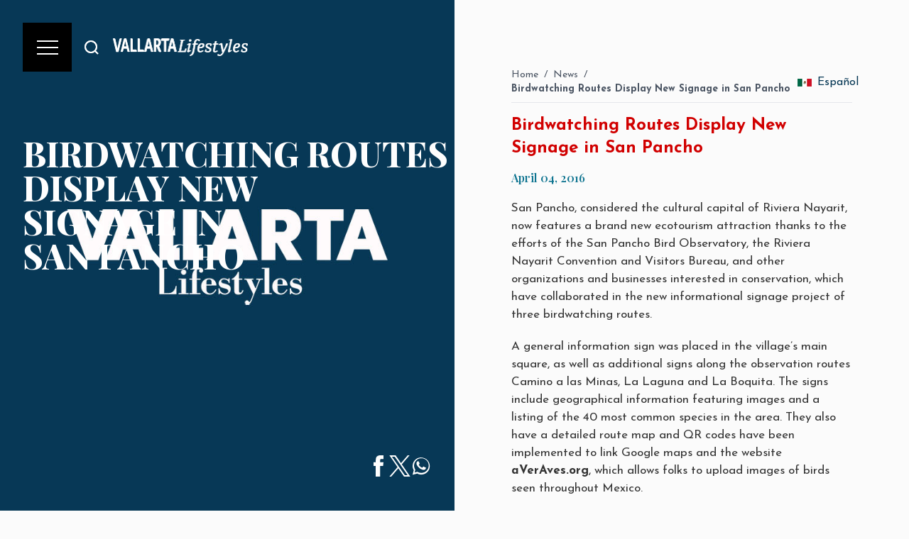

--- FILE ---
content_type: text/html; charset=utf-8
request_url: https://vallartalifestyles.com/en/posts/birdwatching-routes-display-new-signage-in-san-pancho
body_size: 10202
content:
<!DOCTYPE html><html lang="en" class="bg-custom-vl"><head><title>Culture, Entertainment, Food, News &amp; Puerto Vallarta | Birdwatching Routes Display New Signage in San Pancho</title><meta charSet="utf-8"/><meta name="viewport" content="width=device-width, initial-scale=1"/><meta name="rating" content="general"/><meta name="author" content="www.Afracode.com"/><meta name="expires" content="never"/><meta name="language" content="english"/><meta name="keywords" content="culture, entertainment, food, news, puerto vallarta, riviera nayarit, banderas bay, lifestyle, events, travel, tourism"/><meta name="description" content="San Pancho, considered the cultural capital of Riviera Nayarit, now features a brand new ecotourism attraction thanks to the efforts of the San Pancho Bird Observatory."/><meta name="distribution" content="global"/><meta property="og:type" content="article"/><meta property="og:title" content="Culture, Entertainment, Food, News &amp; Puerto Vallarta | Birdwatching Routes Display New Signage in San Pancho"/><meta property="og:description" content="San Pancho, considered the cultural capital of Riviera Nayarit, now features a brand new ecotourism attraction thanks to the efforts of the San Pancho Bird Observatory."/><meta property="og:site_name" content="Vallarta Lifestyles"/><meta property="og:locale" content="en_US"/><meta property="og:url" content="https://cms.vallartalifestyles.com/posts/birdwatching-routes-display-new-signage-in-san-pancho"/><meta name="twitter:card" content="summary_large_image"/><meta name="twitter:title" content="Culture, Entertainment, Food, News &amp; Puerto Vallarta | Birdwatching Routes Display New Signage in San Pancho"/><meta name="twitter:description" content="San Pancho, considered the cultural capital of Riviera Nayarit, now features a brand new ecotourism attraction thanks to the efforts of the San Pancho Bird Observatory."/><link rel="canonical" href="https://cms.vallartalifestyles.com/posts/birdwatching-routes-display-new-signage-in-san-pancho"/><link rel="alternate" hrefLang="en" href="https://cms.vallartalifestyles.com/posts/birdwatching-routes-display-new-signage-in-san-pancho"/><script type="application/ld+json">{"@context":"https://schema.org","@type":"Article","name":"Vallarta Lifestyles","url":"https://cms.vallartalifestyles.com/posts/birdwatching-routes-display-new-signage-in-san-pancho","description":"San Pancho, considered the cultural capital of Riviera Nayarit, now features a brand new ecotourism attraction thanks to the efforts of the San Pancho Bird Observatory."}</script><script type="application/ld+json" class="jsx-9d61179530733a7a">{"@context":"https://schema.org","@type":"Article","headline":"Birdwatching Routes Display New Signage in San Pancho","description":"San Pancho, considered the cultural capital of Riviera Nayarit, now features a brand new ecotourism attraction thanks to the efforts of the San Pancho Bird Observatory.","image":"","datePublished":"April 04, 2016","author":{"@type":"Person","name":"Alexis Velasco"},"publisher":{"@type":"Organization","name":"Vallarta Lifestyles","logo":{"@type":"ImageObject","url":"https://vallartalifestyles.com/assets/images/logos/logo-white.png"}},"mainEntityOfPage":{"@type":"WebPage","@id":"https://cms.vallartalifestyles.com/posts/birdwatching-routes-display-new-signage-in-san-pancho"}}</script><meta name="next-head-count" content="23"/><link rel="preconnect" href="https://fonts.googleapis.com"/><link rel="preconnect" href="https://fonts.gstatic.com" crossorigin="anonymous"/><link rel="apple-touch-icon" sizes="57x57" href="/assets/images/fav/apple-touch-icon-57x57.png"/><link rel="apple-touch-icon" sizes="114x114" href="/assets/images/fav/apple-touch-icon-114x114.png"/><link rel="apple-touch-icon" sizes="72x72" href="/assets/images/fav/apple-touch-icon-72x72.png"/><link rel="apple-touch-icon" sizes="144x144" href="/assets/images/fav/apple-touch-icon-144x144.png"/><link rel="apple-touch-icon" sizes="60x60" href="/assets/images/fav/apple-touch-icon-60x60.png"/><link rel="apple-touch-icon" sizes="120x120" href="/assets/images/fav/apple-touch-icon-120x120.png"/><link rel="apple-touch-icon" sizes="76x76" href="/assets/images/fav/apple-touch-icon-76x76.png"/><link rel="apple-touch-icon" sizes="152x152" href="/assets/images/fav/apple-touch-icon-152x152.png"/><link rel="icon" type="image/png" href="/assets/images/fav/favicon-196x196.png" sizes="196x196"/><link rel="icon" type="image/png" href="/assets/images/fav/favicon-96x96.png" sizes="96x96"/><link rel="icon" type="image/png" href="/assets/images/fav/favicon-32x32.png" sizes="32x32"/><link rel="icon" type="image/png" href="/assets/images/fav/favicon-16x16.png" sizes="16x16"/><link rel="icon" type="image/png" href="/assets/images/fav/favicon-128.png" sizes="128x128"/><meta name="application-name" content="Vallarta Lifestyles"/><meta name="msapplication-TileColor" content="#FFFFFF"/><meta name="msapplication-TileImage" content="/assets/images/fav/mstile-144x144.png"/><meta name="msapplication-square70x70logo" content="/assets/images/fav/mstile-70x70.png"/><meta name="msapplication-square150x150logo" content="/assets/images/fav/mstile-150x150.png"/><meta name="msapplication-wide310x150logo" content="/assets/images/fav/mstile-310x150.png"/><meta name="msapplication-square310x310logo" content="/assets/images/fav/mstile-310x310.png"/><script src="https://maps.googleapis.com/maps/api/js?key=AIzaSyC7ODXG7ksF2NZn4mOMv3pY-1kuhMNKFJg" async="" defer=""></script><link rel="preconnect" href="https://fonts.gstatic.com" crossorigin /><link rel="preload" href="/_next/static/css/ecb7047e1aeede2e.css" as="style"/><link rel="stylesheet" href="/_next/static/css/ecb7047e1aeede2e.css" data-n-g=""/><link rel="preload" href="/_next/static/css/079f6dd79f3c4ef1.css" as="style"/><link rel="stylesheet" href="/_next/static/css/079f6dd79f3c4ef1.css" data-n-p=""/><link rel="preload" href="/_next/static/css/3c445c1c3f5fd7de.css" as="style"/><link rel="stylesheet" href="/_next/static/css/3c445c1c3f5fd7de.css" data-n-p=""/><noscript data-n-css=""></noscript><script defer="" nomodule="" src="/_next/static/chunks/polyfills-c67a75d1b6f99dc8.js"></script><script src="/_next/static/chunks/webpack-5ed39c570e7fe72a.js" defer=""></script><script src="/_next/static/chunks/framework-5f4595e5518b5600.js" defer=""></script><script src="/_next/static/chunks/main-a8b744589d308c41.js" defer=""></script><script src="/_next/static/chunks/pages/_app-1ee919b4546db1a7.js" defer=""></script><script src="/_next/static/chunks/345-a7ed76602d3acaad.js" defer=""></script><script src="/_next/static/chunks/76-021f241d88deb955.js" defer=""></script><script src="/_next/static/chunks/pages/posts/%5Bslug%5D-4fcc46ec5099e5ca.js" defer=""></script><script src="/_next/static/5IzFIdIWha0zHBn796-pI/_buildManifest.js" defer=""></script><script src="/_next/static/5IzFIdIWha0zHBn796-pI/_ssgManifest.js" defer=""></script><style id="__jsx-9d61179530733a7a">.set-post-images div[id^="attachment_"]{width:100%!important;max-width:100%!important;height:auto!important}.related-posts .c--container-img img[data-nimg]{width:100%!important;max-width:100%!important;height:auto!important;display:block!important}</style><style data-href="https://fonts.googleapis.com/css2?family=Playfair+Display:wght@600;700;800;900&display=swap">@font-face{font-family:'Playfair Display';font-style:normal;font-weight:600;font-display:swap;src:url(https://fonts.gstatic.com/l/font?kit=nuFvD-vYSZviVYUb_rj3ij__anPXJzDwcbmjWBN2PKebukDT&skey=f3b68f0152604ed9&v=v40) format('woff')}@font-face{font-family:'Playfair Display';font-style:normal;font-weight:700;font-display:swap;src:url(https://fonts.gstatic.com/l/font?kit=nuFvD-vYSZviVYUb_rj3ij__anPXJzDwcbmjWBN2PKeiukDT&skey=f3b68f0152604ed9&v=v40) format('woff')}@font-face{font-family:'Playfair Display';font-style:normal;font-weight:800;font-display:swap;src:url(https://fonts.gstatic.com/l/font?kit=nuFvD-vYSZviVYUb_rj3ij__anPXJzDwcbmjWBN2PKfFukDT&skey=f3b68f0152604ed9&v=v40) format('woff')}@font-face{font-family:'Playfair Display';font-style:normal;font-weight:900;font-display:swap;src:url(https://fonts.gstatic.com/l/font?kit=nuFvD-vYSZviVYUb_rj3ij__anPXJzDwcbmjWBN2PKfsukDT&skey=f3b68f0152604ed9&v=v40) format('woff')}@font-face{font-family:'Playfair Display';font-style:normal;font-weight:600;font-display:swap;src:url(https://fonts.gstatic.com/s/playfairdisplay/v40/nuFiD-vYSZviVYUb_rj3ij__anPXDTjYgEM86xRbPQ.woff2) format('woff2');unicode-range:U+0301,U+0400-045F,U+0490-0491,U+04B0-04B1,U+2116}@font-face{font-family:'Playfair Display';font-style:normal;font-weight:600;font-display:swap;src:url(https://fonts.gstatic.com/s/playfairdisplay/v40/nuFiD-vYSZviVYUb_rj3ij__anPXDTPYgEM86xRbPQ.woff2) format('woff2');unicode-range:U+0102-0103,U+0110-0111,U+0128-0129,U+0168-0169,U+01A0-01A1,U+01AF-01B0,U+0300-0301,U+0303-0304,U+0308-0309,U+0323,U+0329,U+1EA0-1EF9,U+20AB}@font-face{font-family:'Playfair Display';font-style:normal;font-weight:600;font-display:swap;src:url(https://fonts.gstatic.com/s/playfairdisplay/v40/nuFiD-vYSZviVYUb_rj3ij__anPXDTLYgEM86xRbPQ.woff2) format('woff2');unicode-range:U+0100-02BA,U+02BD-02C5,U+02C7-02CC,U+02CE-02D7,U+02DD-02FF,U+0304,U+0308,U+0329,U+1D00-1DBF,U+1E00-1E9F,U+1EF2-1EFF,U+2020,U+20A0-20AB,U+20AD-20C0,U+2113,U+2C60-2C7F,U+A720-A7FF}@font-face{font-family:'Playfair Display';font-style:normal;font-weight:600;font-display:swap;src:url(https://fonts.gstatic.com/s/playfairdisplay/v40/nuFiD-vYSZviVYUb_rj3ij__anPXDTzYgEM86xQ.woff2) format('woff2');unicode-range:U+0000-00FF,U+0131,U+0152-0153,U+02BB-02BC,U+02C6,U+02DA,U+02DC,U+0304,U+0308,U+0329,U+2000-206F,U+20AC,U+2122,U+2191,U+2193,U+2212,U+2215,U+FEFF,U+FFFD}@font-face{font-family:'Playfair Display';font-style:normal;font-weight:700;font-display:swap;src:url(https://fonts.gstatic.com/s/playfairdisplay/v40/nuFiD-vYSZviVYUb_rj3ij__anPXDTjYgEM86xRbPQ.woff2) format('woff2');unicode-range:U+0301,U+0400-045F,U+0490-0491,U+04B0-04B1,U+2116}@font-face{font-family:'Playfair Display';font-style:normal;font-weight:700;font-display:swap;src:url(https://fonts.gstatic.com/s/playfairdisplay/v40/nuFiD-vYSZviVYUb_rj3ij__anPXDTPYgEM86xRbPQ.woff2) format('woff2');unicode-range:U+0102-0103,U+0110-0111,U+0128-0129,U+0168-0169,U+01A0-01A1,U+01AF-01B0,U+0300-0301,U+0303-0304,U+0308-0309,U+0323,U+0329,U+1EA0-1EF9,U+20AB}@font-face{font-family:'Playfair Display';font-style:normal;font-weight:700;font-display:swap;src:url(https://fonts.gstatic.com/s/playfairdisplay/v40/nuFiD-vYSZviVYUb_rj3ij__anPXDTLYgEM86xRbPQ.woff2) format('woff2');unicode-range:U+0100-02BA,U+02BD-02C5,U+02C7-02CC,U+02CE-02D7,U+02DD-02FF,U+0304,U+0308,U+0329,U+1D00-1DBF,U+1E00-1E9F,U+1EF2-1EFF,U+2020,U+20A0-20AB,U+20AD-20C0,U+2113,U+2C60-2C7F,U+A720-A7FF}@font-face{font-family:'Playfair Display';font-style:normal;font-weight:700;font-display:swap;src:url(https://fonts.gstatic.com/s/playfairdisplay/v40/nuFiD-vYSZviVYUb_rj3ij__anPXDTzYgEM86xQ.woff2) format('woff2');unicode-range:U+0000-00FF,U+0131,U+0152-0153,U+02BB-02BC,U+02C6,U+02DA,U+02DC,U+0304,U+0308,U+0329,U+2000-206F,U+20AC,U+2122,U+2191,U+2193,U+2212,U+2215,U+FEFF,U+FFFD}@font-face{font-family:'Playfair Display';font-style:normal;font-weight:800;font-display:swap;src:url(https://fonts.gstatic.com/s/playfairdisplay/v40/nuFiD-vYSZviVYUb_rj3ij__anPXDTjYgEM86xRbPQ.woff2) format('woff2');unicode-range:U+0301,U+0400-045F,U+0490-0491,U+04B0-04B1,U+2116}@font-face{font-family:'Playfair Display';font-style:normal;font-weight:800;font-display:swap;src:url(https://fonts.gstatic.com/s/playfairdisplay/v40/nuFiD-vYSZviVYUb_rj3ij__anPXDTPYgEM86xRbPQ.woff2) format('woff2');unicode-range:U+0102-0103,U+0110-0111,U+0128-0129,U+0168-0169,U+01A0-01A1,U+01AF-01B0,U+0300-0301,U+0303-0304,U+0308-0309,U+0323,U+0329,U+1EA0-1EF9,U+20AB}@font-face{font-family:'Playfair Display';font-style:normal;font-weight:800;font-display:swap;src:url(https://fonts.gstatic.com/s/playfairdisplay/v40/nuFiD-vYSZviVYUb_rj3ij__anPXDTLYgEM86xRbPQ.woff2) format('woff2');unicode-range:U+0100-02BA,U+02BD-02C5,U+02C7-02CC,U+02CE-02D7,U+02DD-02FF,U+0304,U+0308,U+0329,U+1D00-1DBF,U+1E00-1E9F,U+1EF2-1EFF,U+2020,U+20A0-20AB,U+20AD-20C0,U+2113,U+2C60-2C7F,U+A720-A7FF}@font-face{font-family:'Playfair Display';font-style:normal;font-weight:800;font-display:swap;src:url(https://fonts.gstatic.com/s/playfairdisplay/v40/nuFiD-vYSZviVYUb_rj3ij__anPXDTzYgEM86xQ.woff2) format('woff2');unicode-range:U+0000-00FF,U+0131,U+0152-0153,U+02BB-02BC,U+02C6,U+02DA,U+02DC,U+0304,U+0308,U+0329,U+2000-206F,U+20AC,U+2122,U+2191,U+2193,U+2212,U+2215,U+FEFF,U+FFFD}@font-face{font-family:'Playfair Display';font-style:normal;font-weight:900;font-display:swap;src:url(https://fonts.gstatic.com/s/playfairdisplay/v40/nuFiD-vYSZviVYUb_rj3ij__anPXDTjYgEM86xRbPQ.woff2) format('woff2');unicode-range:U+0301,U+0400-045F,U+0490-0491,U+04B0-04B1,U+2116}@font-face{font-family:'Playfair Display';font-style:normal;font-weight:900;font-display:swap;src:url(https://fonts.gstatic.com/s/playfairdisplay/v40/nuFiD-vYSZviVYUb_rj3ij__anPXDTPYgEM86xRbPQ.woff2) format('woff2');unicode-range:U+0102-0103,U+0110-0111,U+0128-0129,U+0168-0169,U+01A0-01A1,U+01AF-01B0,U+0300-0301,U+0303-0304,U+0308-0309,U+0323,U+0329,U+1EA0-1EF9,U+20AB}@font-face{font-family:'Playfair Display';font-style:normal;font-weight:900;font-display:swap;src:url(https://fonts.gstatic.com/s/playfairdisplay/v40/nuFiD-vYSZviVYUb_rj3ij__anPXDTLYgEM86xRbPQ.woff2) format('woff2');unicode-range:U+0100-02BA,U+02BD-02C5,U+02C7-02CC,U+02CE-02D7,U+02DD-02FF,U+0304,U+0308,U+0329,U+1D00-1DBF,U+1E00-1E9F,U+1EF2-1EFF,U+2020,U+20A0-20AB,U+20AD-20C0,U+2113,U+2C60-2C7F,U+A720-A7FF}@font-face{font-family:'Playfair Display';font-style:normal;font-weight:900;font-display:swap;src:url(https://fonts.gstatic.com/s/playfairdisplay/v40/nuFiD-vYSZviVYUb_rj3ij__anPXDTzYgEM86xQ.woff2) format('woff2');unicode-range:U+0000-00FF,U+0131,U+0152-0153,U+02BB-02BC,U+02C6,U+02DA,U+02DC,U+0304,U+0308,U+0329,U+2000-206F,U+20AC,U+2122,U+2191,U+2193,U+2212,U+2215,U+FEFF,U+FFFD}</style><style data-href="https://fonts.googleapis.com/css2?family=Josefin+Sans:wght@300;400;600;700&display=swap">@font-face{font-family:'Josefin Sans';font-style:normal;font-weight:300;font-display:swap;src:url(https://fonts.gstatic.com/l/font?kit=Qw3PZQNVED7rKGKxtqIqX5E-AVSJrOCfjY46_GbQXMI&skey=22ddf758bcf1d5cd&v=v34) format('woff')}@font-face{font-family:'Josefin Sans';font-style:normal;font-weight:400;font-display:swap;src:url(https://fonts.gstatic.com/l/font?kit=Qw3PZQNVED7rKGKxtqIqX5E-AVSJrOCfjY46_DjQXMI&skey=22ddf758bcf1d5cd&v=v34) format('woff')}@font-face{font-family:'Josefin Sans';font-style:normal;font-weight:600;font-display:swap;src:url(https://fonts.gstatic.com/l/font?kit=Qw3PZQNVED7rKGKxtqIqX5E-AVSJrOCfjY46_ObXXMI&skey=22ddf758bcf1d5cd&v=v34) format('woff')}@font-face{font-family:'Josefin Sans';font-style:normal;font-weight:700;font-display:swap;src:url(https://fonts.gstatic.com/l/font?kit=Qw3PZQNVED7rKGKxtqIqX5E-AVSJrOCfjY46_N_XXMI&skey=22ddf758bcf1d5cd&v=v34) format('woff')}@font-face{font-family:'Josefin Sans';font-style:normal;font-weight:300;font-display:swap;src:url(https://fonts.gstatic.com/s/josefinsans/v34/Qw3aZQNVED7rKGKxtqIqX5EUAnx4Vn8siqM7.woff2) format('woff2');unicode-range:U+0102-0103,U+0110-0111,U+0128-0129,U+0168-0169,U+01A0-01A1,U+01AF-01B0,U+0300-0301,U+0303-0304,U+0308-0309,U+0323,U+0329,U+1EA0-1EF9,U+20AB}@font-face{font-family:'Josefin Sans';font-style:normal;font-weight:300;font-display:swap;src:url(https://fonts.gstatic.com/s/josefinsans/v34/Qw3aZQNVED7rKGKxtqIqX5EUA3x4Vn8siqM7.woff2) format('woff2');unicode-range:U+0100-02BA,U+02BD-02C5,U+02C7-02CC,U+02CE-02D7,U+02DD-02FF,U+0304,U+0308,U+0329,U+1D00-1DBF,U+1E00-1E9F,U+1EF2-1EFF,U+2020,U+20A0-20AB,U+20AD-20C0,U+2113,U+2C60-2C7F,U+A720-A7FF}@font-face{font-family:'Josefin Sans';font-style:normal;font-weight:300;font-display:swap;src:url(https://fonts.gstatic.com/s/josefinsans/v34/Qw3aZQNVED7rKGKxtqIqX5EUDXx4Vn8sig.woff2) format('woff2');unicode-range:U+0000-00FF,U+0131,U+0152-0153,U+02BB-02BC,U+02C6,U+02DA,U+02DC,U+0304,U+0308,U+0329,U+2000-206F,U+20AC,U+2122,U+2191,U+2193,U+2212,U+2215,U+FEFF,U+FFFD}@font-face{font-family:'Josefin Sans';font-style:normal;font-weight:400;font-display:swap;src:url(https://fonts.gstatic.com/s/josefinsans/v34/Qw3aZQNVED7rKGKxtqIqX5EUAnx4Vn8siqM7.woff2) format('woff2');unicode-range:U+0102-0103,U+0110-0111,U+0128-0129,U+0168-0169,U+01A0-01A1,U+01AF-01B0,U+0300-0301,U+0303-0304,U+0308-0309,U+0323,U+0329,U+1EA0-1EF9,U+20AB}@font-face{font-family:'Josefin Sans';font-style:normal;font-weight:400;font-display:swap;src:url(https://fonts.gstatic.com/s/josefinsans/v34/Qw3aZQNVED7rKGKxtqIqX5EUA3x4Vn8siqM7.woff2) format('woff2');unicode-range:U+0100-02BA,U+02BD-02C5,U+02C7-02CC,U+02CE-02D7,U+02DD-02FF,U+0304,U+0308,U+0329,U+1D00-1DBF,U+1E00-1E9F,U+1EF2-1EFF,U+2020,U+20A0-20AB,U+20AD-20C0,U+2113,U+2C60-2C7F,U+A720-A7FF}@font-face{font-family:'Josefin Sans';font-style:normal;font-weight:400;font-display:swap;src:url(https://fonts.gstatic.com/s/josefinsans/v34/Qw3aZQNVED7rKGKxtqIqX5EUDXx4Vn8sig.woff2) format('woff2');unicode-range:U+0000-00FF,U+0131,U+0152-0153,U+02BB-02BC,U+02C6,U+02DA,U+02DC,U+0304,U+0308,U+0329,U+2000-206F,U+20AC,U+2122,U+2191,U+2193,U+2212,U+2215,U+FEFF,U+FFFD}@font-face{font-family:'Josefin Sans';font-style:normal;font-weight:600;font-display:swap;src:url(https://fonts.gstatic.com/s/josefinsans/v34/Qw3aZQNVED7rKGKxtqIqX5EUAnx4Vn8siqM7.woff2) format('woff2');unicode-range:U+0102-0103,U+0110-0111,U+0128-0129,U+0168-0169,U+01A0-01A1,U+01AF-01B0,U+0300-0301,U+0303-0304,U+0308-0309,U+0323,U+0329,U+1EA0-1EF9,U+20AB}@font-face{font-family:'Josefin Sans';font-style:normal;font-weight:600;font-display:swap;src:url(https://fonts.gstatic.com/s/josefinsans/v34/Qw3aZQNVED7rKGKxtqIqX5EUA3x4Vn8siqM7.woff2) format('woff2');unicode-range:U+0100-02BA,U+02BD-02C5,U+02C7-02CC,U+02CE-02D7,U+02DD-02FF,U+0304,U+0308,U+0329,U+1D00-1DBF,U+1E00-1E9F,U+1EF2-1EFF,U+2020,U+20A0-20AB,U+20AD-20C0,U+2113,U+2C60-2C7F,U+A720-A7FF}@font-face{font-family:'Josefin Sans';font-style:normal;font-weight:600;font-display:swap;src:url(https://fonts.gstatic.com/s/josefinsans/v34/Qw3aZQNVED7rKGKxtqIqX5EUDXx4Vn8sig.woff2) format('woff2');unicode-range:U+0000-00FF,U+0131,U+0152-0153,U+02BB-02BC,U+02C6,U+02DA,U+02DC,U+0304,U+0308,U+0329,U+2000-206F,U+20AC,U+2122,U+2191,U+2193,U+2212,U+2215,U+FEFF,U+FFFD}@font-face{font-family:'Josefin Sans';font-style:normal;font-weight:700;font-display:swap;src:url(https://fonts.gstatic.com/s/josefinsans/v34/Qw3aZQNVED7rKGKxtqIqX5EUAnx4Vn8siqM7.woff2) format('woff2');unicode-range:U+0102-0103,U+0110-0111,U+0128-0129,U+0168-0169,U+01A0-01A1,U+01AF-01B0,U+0300-0301,U+0303-0304,U+0308-0309,U+0323,U+0329,U+1EA0-1EF9,U+20AB}@font-face{font-family:'Josefin Sans';font-style:normal;font-weight:700;font-display:swap;src:url(https://fonts.gstatic.com/s/josefinsans/v34/Qw3aZQNVED7rKGKxtqIqX5EUA3x4Vn8siqM7.woff2) format('woff2');unicode-range:U+0100-02BA,U+02BD-02C5,U+02C7-02CC,U+02CE-02D7,U+02DD-02FF,U+0304,U+0308,U+0329,U+1D00-1DBF,U+1E00-1E9F,U+1EF2-1EFF,U+2020,U+20A0-20AB,U+20AD-20C0,U+2113,U+2C60-2C7F,U+A720-A7FF}@font-face{font-family:'Josefin Sans';font-style:normal;font-weight:700;font-display:swap;src:url(https://fonts.gstatic.com/s/josefinsans/v34/Qw3aZQNVED7rKGKxtqIqX5EUDXx4Vn8sig.woff2) format('woff2');unicode-range:U+0000-00FF,U+0131,U+0152-0153,U+02BB-02BC,U+02C6,U+02DA,U+02DC,U+0304,U+0308,U+0329,U+2000-206F,U+20AC,U+2122,U+2191,U+2193,U+2212,U+2215,U+FEFF,U+FFFD}</style></head><body><div id="__next" data-reactroot=""><div class="off-canvas false"><span class="off-canvas__overlay"></span><div class="off-canvas__menu"><ul class="text-white"><li class="mb-6 text-left false false"><a class="text-xl md:text-4xl font-heading false false" href="/">Home</a></li><li class="mb-6 text-left false false"><a class="text-xl md:text-4xl font-heading false false" href="/getmycopy">Find Your Complimentary Copy</a></li><li class="mb-6 text-left false false"><a class="text-xl md:text-4xl font-heading false false" href="/our-issues">Our Issues</a></li><li class="mb-6 text-left false false"><a class="text-xl md:text-4xl font-heading false false" href="/about-us">Advertise with Us</a></li></ul></div></div><header class="header Header_header__ubBbX undefined"><div class="Header_header__nav__YDoR6 absolute top-4 left-4 md:top-8 md:left-8 md:fixed"><div class="Header_header__nav__menu__4aFQT"><button class="Button_button__LjnpS w-full h-full bg-black text-white false Button_button--menu___akLi"><span></span><span></span><span></span></button></div><button id="search-trigger" class="ml-2 p-2" aria-label="Buscar"><svg width="24" height="24" fill="none" stroke="#073855" stroke-width="2" viewBox="0 0 24 24" class="md:hidden"><circle cx="11" cy="11" r="8"></circle><line x1="21" y1="21" x2="16.65" y2="16.65"></line></svg><svg width="24" height="24" fill="none" stroke="#fff" stroke-width="2" viewBox="0 0 24 24" class="hidden md:block"><circle cx="11" cy="11" r="8"></circle><line x1="21" y1="21" x2="16.65" y2="16.65"></line></svg></button><div class="c--container-search" id="container-search"></div><div class="Header_header__nav__logo__U5pbG font-extrabold font-heading text-black" style="font-size:33px;width:200px;padding-left:10px"><a href="/"><img alt="Vallarta Lifestyles Logo" src="/assets/images/logos/logo-color.png" width="100%" class="md:hidden"/><img alt="Vallarta Lifestyles Logo" src="/assets/images/logos/logo-white.png" width="100%" class="hidden md:block"/></a></div></div></header><div><main><div class="off-canvas false"><span class="off-canvas__overlay"></span><div class="off-canvas__menu"><ul class="text-white"><li class="mb-6 text-left false false"><a class="text-xl md:text-4xl font-heading false false" href="/">Home</a></li><li class="mb-6 text-left false false"><a class="text-xl md:text-4xl font-heading false false" href="/getmycopy">Find Your Complimentary Copy</a></li><li class="mb-6 text-left false false"><a class="text-xl md:text-4xl font-heading false false" href="/our-issues">Our Issues</a></li><li class="mb-6 text-left false false"><a class="text-xl md:text-4xl font-heading false false" href="/about-us">Advertise with Us</a></li></ul></div></div><header class="header Header_header__ubBbX undefined"><div class="Header_header__nav__YDoR6 absolute top-4 left-4 md:top-8 md:left-8 md:fixed"><div class="Header_header__nav__menu__4aFQT"><button class="Button_button__LjnpS w-full h-full bg-black text-white false Button_button--menu___akLi"><span></span><span></span><span></span></button></div><button id="search-trigger" class="ml-2 p-2" aria-label="Buscar"><svg width="24" height="24" fill="none" stroke="#073855" stroke-width="2" viewBox="0 0 24 24" class="md:hidden"><circle cx="11" cy="11" r="8"></circle><line x1="21" y1="21" x2="16.65" y2="16.65"></line></svg><svg width="24" height="24" fill="none" stroke="#fff" stroke-width="2" viewBox="0 0 24 24" class="hidden md:block"><circle cx="11" cy="11" r="8"></circle><line x1="21" y1="21" x2="16.65" y2="16.65"></line></svg></button><div class="c--container-search" id="container-search"></div><div class="Header_header__nav__logo__U5pbG font-extrabold font-heading text-black" style="font-size:33px;width:200px;padding-left:10px"><a href="/"><img alt="Vallarta Lifestyles Logo" src="/assets/images/logos/logo-color.png" width="100%" class="md:hidden"/><img alt="Vallarta Lifestyles Logo" src="/assets/images/logos/logo-white.png" width="100%" class="hidden md:block"/></a></div></div></header><div class="undefined undefined"><div class="Magazine_row__wpT_w"><div class="Magazine_col__TSEAM Magazine_magazine__cover__YPnUb  undefined"><div class="Magazine_magazine__loading__mn9Xt"><span class="afc-spinner afc-spinner--primary"></span></div><div class="animate__animated animate__fadeIn" style="animation-delay:.1ms;animation-duration:3s"><div class="Magazine_cover__RyBTK" style="background-image:url(/assets/images/other/img-default.jpg)"><div class="Heading_heading__jX9lD absolute left-3 md:left-8 top-32 md:top-48 text-white"><div class="animate__animated animate__fadeInLeftSm" style="animation-delay:1.2s;animation-duration:2s"><h1 class="jsx-9d61179530733a7a text-5xl text-white font-extrabold uppercase"><span>Birdwatching Routes<br/></span><span>Display New<br/></span><span>Signage in<br/></span><span>San Pancho</span></h1></div></div><div class="Heading_heading__jX9lD absolute right-3 md:right-8 bottom-3 md:bottom-8 text-white text-right"><div class="animate__animated animate__fadeInRightSm" style="animation-delay:1.2s;animation-duration:2s"><div class="flex gap-3 mb-4 justify-end"><a class="fa fa-facebook social-item-in-page w-inline-block facebook-share" href="https://www.facebook.com/sharer/sharer.php?u=https%3A%2F%2Fvallartalifestyles.com%2Fposts%2Fbirdwatching-routes-display-new-signage-in-san-pancho" target="_blank" rel="noopener noreferrer" aria-label="Share on Facebook"><svg xmlns="http://www.w3.org/2000/svg" xmlns:xlink="http://www.w3.org/1999/xlink" width="30" height="30" viewBox="0 0 17 17"><g></g><path d="M12.461 5.57l-0.309 2.93h-2.342v8.5h-3.518v-8.5h-1.753v-2.93h1.753v-1.764c0-2.383 0.991-3.806 3.808-3.806h2.341v2.93h-1.465c-1.093 0-1.166 0.413-1.166 1.176v1.464h2.651z" fill="#fff"></path></svg></a><a class="c--social-x social-item-in-page w-inline-block" href="https://twitter.com/intent/tweet?text=Birdwatching%20Routes%20Display%20New%20Signage%20in%20San%20Pancho&amp;url=https%3A%2F%2Fvallartalifestyles.com%2Fposts%2Fbirdwatching-routes-display-new-signage-in-san-pancho" target="_blank" rel="noopener noreferrer" aria-label="Share on Twitter"><svg xmlns="http://www.w3.org/2000/svg" xmlns:xlink="http://www.w3.org/1999/xlink" width="30" height="30" viewBox="0 0 1200 1227"><g></g><path d="M714.163 519.284L1160.89 0H1055.03L667.137 450.887L357.328 0H0L468.492 681.821L0 1226.37H105.866L515.491 750.218L842.672 1226.37H1200L714.137 519.284H714.163ZM569.165 687.828L521.697 619.934L144.011 79.6944H306.615L611.412 515.685L658.88 583.579L1055.08 1150.3H892.476L569.165 687.854V687.828Z" fill="#fff"></path></svg></a><a class="fa fa-envelope social-item-in-page w-inline-block" href="mailto:?subject=Birdwatching%20Routes%20Display%20New%20Signage%20in%20San%20Pancho&amp;body=https%3A%2F%2Fvallartalifestyles.com%2Fposts%2Fbirdwatching-routes-display-new-signage-in-san-pancho%0A%0ASan%20Pancho%2C%20considered%20the%20cultural%20capital%20of%20Riviera%20Nayarit%2C%20now%20features%20a%20brand%20new%20ecotourism%20attraction%20thanks%20to%20the%20efforts%20of%20the%20San%20Pancho%20Bird%20Observatory." aria-label="Share by Email"></a><a class="v2-whatsapp-btn fa fa-whatsapp social-item-in-page w-inline-block" href="https://wa.me/?text=Birdwatching%20Routes%20Display%20New%20Signage%20in%20San%20Pancho%20%E2%80%93%20https%3A%2F%2Fvallartalifestyles.com%2Fposts%2Fbirdwatching-routes-display-new-signage-in-san-pancho" target="_blank" rel="noopener noreferrer" data-action="share/whatsapp/share" aria-label="Share on WhatsApp"><svg width="30" height="30" viewBox="0 0 32 32" fill="#fff" xmlns="http://www.w3.org/2000/svg"><path d="M16.001 3.2c-7.064 0-12.8 5.736-12.8 12.8 0 2.26 0.62 4.464 1.792 6.384l-1.888 6.896 7.072-1.856c1.856 1.016 3.944 1.552 6.024 1.552h0.008c7.064 0 12.8-5.736 12.8-12.8s-5.736-12.8-12.8-12.8zm0 23.2c-1.832 0-3.648-0.488-5.224-1.408l-0.376-0.224-4.208 1.104 1.12-4.096-0.24-0.392c-1.104-1.792-1.688-3.856-1.688-5.984 0-6.072 4.944-11.016 11.016-11.016s11.016 4.944 11.016 11.016-4.944 11.016-11.016 11.016zm6.072-8.36c-0.336-0.168-1.992-0.984-2.304-1.096-0.312-0.112-0.536-0.168-0.76 0.168-0.224 0.336-0.872 1.096-1.072 1.32-0.2 0.224-0.392 0.248-0.728 0.08-0.336-0.168-1.416-0.52-2.696-1.656-0.996-0.888-1.672-1.984-1.872-2.32-0.2-0.336-0.024-0.52 0.152-0.688 0.16-0.16 0.336-0.416 0.504-0.624 0.168-0.208 0.224-0.352 0.336-0.584 0.112-0.232 0.056-0.44-0.024-0.624-0.08-0.184-0.76-1.832-1.04-2.504-0.272-0.656-0.552-0.568-0.76-0.576-0.2-0.008-0.432-0.008-0.664-0.008s-0.608 0.088-0.928 0.44c-0.32 0.352-1.224 1.192-1.224 2.904 0 1.712 1.248 3.368 1.424 3.6 0.176 0.232 2.448 3.736 5.936 5.088 0.832 0.36 1.48 0.576 1.984 0.736 0.832 0.264 1.592 0.224 2.192 0.136 0.672-0.096 2.064-0.84 2.352-1.656 0.288-0.816 0.288-1.52 0.2-1.656-0.088-0.136-0.304-0.216-0.64-0.384z"></path></svg></a></div></div></div></div></div></div><div class="Magazine_col__TSEAM undefined"><div><div class="pt-10 md:pt-16 lg:pt-20 xl:pt-24 px-4 md:px-16 xl:px-20 pb-10 md:pb-16"><nav aria-label="breadcrumb" class="breadcrumbs mb-4"><div class="flex items-center justify-between pb-2"><ol class="flex flex-wrap text-sm text-gray-600"><div class="flex flex-wrap"><li class="flex items-center"><a class="" href="/">Home</a><span class="mx-2">/</span></li><li class="flex items-center"><a class="" href="/category/news">News</a><span class="mx-2">/</span></li></div><div class="w-full"><li class="flex items-center font-bold"><a href="/posts/birdwatching-routes-display-new-signage-in-san-pancho">Birdwatching Routes Display New Signage in San Pancho</a></li></div></ol><div class="ml-4"><a href="#" class="c--lang-switcher cursor-pointer " aria-label="change_language"><img src="/assets/images/flags/mx.png" alt="Español" style="display:inline;margin-right:8px;vertical-align:middle"/>Español</a></div></div><hr/></nav><div class="animate__animated animate__fadeInRightSm" style="animation-delay:1.2s;animation-duration:2s"><div class="Heading_heading__jX9lD mb-4"><div class="jsx-9d61179530733a7a text-primary font-bold text-2xl"><span class="jsx-9d61179530733a7a">Birdwatching Routes Display New Signage in San Pancho</span></div></div></div><div class="animate__animated animate__fadeInRightSm" style="animation-delay:1.2s;animation-duration:2s"><h2 class="jsx-9d61179530733a7a text-1xl text-cyan-700">April 04, 2016</h2></div><div class="jsx-9d61179530733a7a single-post"><div class="jsx-9d61179530733a7a single-post__body"><div class="jsx-9d61179530733a7a set-post-images"><div class="jsx-9d61179530733a7a"><p><span style="font-weight: 400;">San Pancho, considered the cultural capital of Riviera Nayarit, now features a brand new ecotourism attraction thanks to the efforts of the San Pancho Bird Observatory, the Riviera Nayarit Convention and Visitors Bureau, and other organizations and businesses interested in conservation, which have collaborated in the new informational signage project of three birdwatching routes.</span></p>
<p>A general information sign was placed in the village’s main square, as well as additional signs along the observation routes Camino a las Minas, La Laguna and La Boquita. The signs include geographical information featuring images and a listing of the 40 most common species in the area. They also have a detailed route map and QR codes have been implemented to link Google maps and the website <strong><a href="http://www.averaves.org/" target="_blank">aVerAves.org</a></strong>, which allows folks to upload images of birds seen throughout Mexico.</p>
<p>“The birds are allowing us to create different programs aimed at local sustainability,” commented Luis Morales, Director of the San Pancho Bird Observatory.</p>
<p>Aside from <strong><a href="https://cms.vallartalifestyles.com/about-puerto-vallarta/regions/san-pancho/">San Pancho</a></strong>, Chacala is another town in Riviera Nayarit where this recreational activity is generating ecological awareness thanks to the programs set in place by the San Pancho Bird Observatory in collaboration with the Guayabitos Rotary Club and the International Rotary.</p>
<p><span style="font-weight: 400;">The San Pancho Bird Observatory is a non-profit organization promoting bird and habitat conservation by integrating education, community development and science at the local communities of the Banderas Bay region. For more information about them, please visit </span><strong><a href="http://www.birdingsanpancho.net/">http://www.birdingsanpancho.net/</a> </strong></p>
<p>&nbsp;</p>
</div></div></div></div><div class="jsx-9d61179530733a7a mt-16 related-posts"><h3 class="jsx-9d61179530733a7a text-2xl font-bold mb-6">Related Posts</h3><div class="jsx-9d61179530733a7a grid grid-cols-1 md:grid-cols-2 gap-8"><article class="Post_post__vaBQ1 Post_post--style-1__58OTx undefined"><div class="Post_post__inner__7lL11"><div class="Post_post__cover__nNrK5 zoom-in"><div class="Post_post__cover__inner__xePUM"><div class="Post_post__cover__media__FwaBz"><div class="Post_post__cover__media__image__oBOwM"><div class="Post_post__cover__loading__TT3ZV"><span class="afc-spinner afc-spinner--undefined"></span></div><div class="relative c--container-img cursor-pointer"><span style="box-sizing:border-box;display:inline-block;overflow:hidden;width:initial;height:initial;background:none;opacity:1;border:0;margin:0;padding:0;position:relative;max-width:100%"><span style="box-sizing:border-box;display:block;width:initial;height:initial;background:none;opacity:1;border:0;margin:0;padding:0;max-width:100%"><img style="display:block;max-width:100%;width:initial;height:initial;background:none;opacity:1;border:0;margin:0;padding:0" alt="" aria-hidden="true" src="data:image/svg+xml,%3csvg%20xmlns=%27http://www.w3.org/2000/svg%27%20version=%271.1%27%20width=%27334%27%20height=%27334%27/%3e"/></span><img alt="Announcing the 2026 Vallarta International Charro Championship" src="https://cms.vallartalifestyles.com/jcnsxosc2bflwqa/wp-content/uploads/2026/01/portada-21.jpg" decoding="async" data-nimg="intrinsic" style="position:absolute;top:0;left:0;bottom:0;right:0;box-sizing:border-box;padding:0;border:none;margin:auto;display:block;width:0;height:0;min-width:100%;max-width:100%;min-height:100%;max-height:100%"/></span></div></div></div></div><span class="Post_post__cover__overlay__hywfr"></span></div><div class="Post_post__content__XKLJo"><div class="Post_post__content__inner__EG4Tj"><div class="Post_post__content__category__7c8Hw Post_post__content__category--style-1__9lMxk"><a class="bg-white" href="/category/news">News</a></div><h3 class="Post_post__content__title__ME2gH"><a href="/posts/announcing-the-2026-vallarta-international-charro-championship">Announcing the 2026 Vallarta International Charro Championship</a></h3></div></div></div></article><article class="Post_post__vaBQ1 Post_post--style-1__58OTx undefined"><div class="Post_post__inner__7lL11"><div class="Post_post__cover__nNrK5 zoom-in"><div class="Post_post__cover__inner__xePUM"><div class="Post_post__cover__media__FwaBz"><div class="Post_post__cover__media__image__oBOwM"><div class="Post_post__cover__loading__TT3ZV"><span class="afc-spinner afc-spinner--undefined"></span></div><div class="relative c--container-img cursor-pointer"><span style="box-sizing:border-box;display:inline-block;overflow:hidden;width:initial;height:initial;background:none;opacity:1;border:0;margin:0;padding:0;position:relative;max-width:100%"><span style="box-sizing:border-box;display:block;width:initial;height:initial;background:none;opacity:1;border:0;margin:0;padding:0;max-width:100%"><img style="display:block;max-width:100%;width:initial;height:initial;background:none;opacity:1;border:0;margin:0;padding:0" alt="" aria-hidden="true" src="data:image/svg+xml,%3csvg%20xmlns=%27http://www.w3.org/2000/svg%27%20version=%271.1%27%20width=%27334%27%20height=%27334%27/%3e"/></span><img alt="Hacienda San Ángel Becomes a Member of Haciendas y Casonas de Jalisco" src="https://cms.vallartalifestyles.com/jcnsxosc2bflwqa/wp-content/uploads/2026/01/portada-19.jpg" decoding="async" data-nimg="intrinsic" style="position:absolute;top:0;left:0;bottom:0;right:0;box-sizing:border-box;padding:0;border:none;margin:auto;display:block;width:0;height:0;min-width:100%;max-width:100%;min-height:100%;max-height:100%"/></span></div></div></div></div><span class="Post_post__cover__overlay__hywfr"></span></div><div class="Post_post__content__XKLJo"><div class="Post_post__content__inner__EG4Tj"><div class="Post_post__content__category__7c8Hw Post_post__content__category--style-1__9lMxk"><a class="bg-white" href="/category/news">News</a></div><h3 class="Post_post__content__title__ME2gH"><a href="/posts/hacienda-san-angel-becomes-a-member-of-haciendas-y-casonas-de-jalisco">Hacienda San Ángel Becomes a Member of Haciendas y Casonas de Jalisco</a></h3></div></div></div></article></div></div><div class="post-navigation border-t border-b border-solid border-gray-100 py-12 my-12"><div class="flex justify-between"><div class="pr-5"><a class="block" href="/posts/destiladeras"><span class="block mb-2 text-sm">⟵ <!-- -->Prev Post</span><span class="font-bold">Discover Destiladeras Beach</span></a></div><div class="pl-5 text-right"><a class="block" href="/posts/san-pancho-announces-capoeira-art-festival"><span class="block mb-2 text-sm">Next Post<!-- --> ⟶</span><span class="font-bold">San Pancho Announces Capoeira Art Festival</span></a></div></div></div></div><div class="c--footer mb-0 Magazine_magazine__footer__epO0t undefined"><div class="px-8 py-1"><div class="flex flex-col sm:flex-row gap-2 justify-center items-center mt-4 mb-6"><a href="/getmycopy" class="text-1xl sm:text-2xl transition c--btn-newsletter">Find Your Complimentary Copy</a></div><div class="flex flex-col sm:flex-row gap-2 justify-center items-center mb-6"><a href="tel:+523222210106" class="hover:text-white transition">Information / Sales<!-- -->: <!-- -->+52 322 221 01 06</a><span class="hidden sm:inline">|</span></div><div class="animate__animated animate__fadeIn" style="animation-delay:2s;animation-duration:1s"><div class="row"><div class="col-12 col-sm-6"><p class="text-sm text-center md:text-left invisible md:visible" style="color:#fff">© <!-- -->2026<!-- --> Vallarta Lifestyles - <!-- -->All Rights Reserved<!-- -->.</p></div><div class="col-12 col-sm-6"><ul class="flex items-center justify-center sm:justify-end social-icons"><li class="ml-3"><a href="https://www.facebook.com/VallartaLifestyles/" class="hover:opacity-60" target="_blank" rel="noopener noreferrer"><svg xmlns="http://www.w3.org/2000/svg" xmlns:xlink="http://www.w3.org/1999/xlink" width="14" height="14" viewBox="0 0 17 17"><g></g><path d="M12.461 5.57l-0.309 2.93h-2.342v8.5h-3.518v-8.5h-1.753v-2.93h1.753v-1.764c0-2.383 0.991-3.806 3.808-3.806h2.341v2.93h-1.465c-1.093 0-1.166 0.413-1.166 1.176v1.464h2.651z" fill="#fff"></path></svg></a></li><li class="ml-3"><a href="https://www.instagram.com/vallartalifestyles/" class="hover:opacity-60" target="_blank" rel="noopener noreferrer"><svg xmlns="http://www.w3.org/2000/svg" xmlns:xlink="http://www.w3.org/1999/xlink" width="14" height="14" viewBox="0 0 17 17"><g></g><path d="M13 0h-9c-2.2 0-4 1.8-4 4v9c0 2.2 1.8 4 4 4h9c2.2 0 4-1.8 4-4v-9c0-2.2-1.8-4-4-4zM16 13c0 1.654-1.346 3-3 3h-9c-1.654 0-3-1.346-3-3v-6h3.207c-0.286 0.61-0.457 1.283-0.457 2 0 2.619 2.131 4.75 4.75 4.75s4.75-2.131 4.75-4.75c0-0.717-0.171-1.39-0.457-2h3.207v6zM12.25 9c0 2.068-1.682 3.75-3.75 3.75s-3.75-1.682-3.75-3.75 1.682-3.75 3.75-3.75 3.75 1.682 3.75 3.75zM12.152 6c-0.872-1.059-2.176-1.75-3.652-1.75s-2.78 0.691-3.652 1.75h-3.848v-2c0-1.654 1.346-3 3-3h9c1.654 0 3 1.346 3 3v2h-3.848zM14.454 2.722v1.298c0 0.299-0.244 0.543-0.542 0.543h-1.368c-0.3-0.001-0.544-0.245-0.544-0.543v-1.298c0-0.299 0.244-0.543 0.544-0.543h1.368c0.298 0 0.542 0.244 0.542 0.543z" fill="#fff"></path></svg></a></li></ul></div></div></div></div></div></div></div></div></div></main></div></div><script id="__NEXT_DATA__" type="application/json">{"props":{"pageProps":{"post":{"id":3626,"slug":"birdwatching-routes-display-new-signage-in-san-pancho","title":"Birdwatching Routes Display New Signage in San Pancho","lang":"en","translations":{"en":"birdwatching-routes-display-new-signage-in-san-pancho"},"related_posts":{"related":[{"id":40180,"title":"Announcing the 2026 Vallarta International Charro Championship","slug":"announcing-the-2026-vallarta-international-charro-championship","link":"https://cms.vallartalifestyles.com/announcing-the-2026-vallarta-international-charro-championship/","image":"https://cms.vallartalifestyles.com/jcnsxosc2bflwqa/wp-content/uploads/2026/01/portada-21.jpg","image_width":1500,"image_height":849,"category":"News","category_id":41,"category_slug":"news"},{"id":40161,"title":"Hacienda San Ángel Becomes a Member of Haciendas y Casonas de Jalisco","slug":"hacienda-san-angel-becomes-a-member-of-haciendas-y-casonas-de-jalisco","link":"https://cms.vallartalifestyles.com/hacienda-san-angel-becomes-a-member-of-haciendas-y-casonas-de-jalisco/","image":"https://cms.vallartalifestyles.com/jcnsxosc2bflwqa/wp-content/uploads/2026/01/portada-19.jpg","image_width":1500,"image_height":849,"category":"News","category_id":41,"category_slug":"news"}],"previous":{"id":3600,"title":"Discover Destiladeras Beach","slug":"destiladeras","link":"https://cms.vallartalifestyles.com/destiladeras/","image":"","image_width":null,"image_height":null,"category":"News","category_id":41,"category_slug":"news"},"next":{"id":3655,"title":"San Pancho Announces Capoeira Art Festival","slug":"san-pancho-announces-capoeira-art-festival","link":"https://cms.vallartalifestyles.com/san-pancho-announces-capoeira-art-festival/","image":"","image_width":null,"image_height":null,"category":"News","category_id":41,"category_slug":"news"}},"author":"Alexis Velasco","date":"April 04, 2016","image":"","image_width":600,"image_height":400,"excerpt":"San Pancho, considered the cultural capital of Riviera Nayarit, now features a brand new ecotourism attraction thanks to the efforts of the San Pancho Bird Observatory.","content":"\u003cp\u003e\u003cspan style=\"font-weight: 400;\"\u003eSan Pancho, considered the cultural capital of Riviera Nayarit, now features a brand new ecotourism attraction thanks to the efforts of the San Pancho Bird Observatory, the Riviera Nayarit Convention and Visitors Bureau, and other organizations and businesses interested in conservation, which have collaborated in the new informational signage project of three birdwatching routes.\u003c/span\u003e\u003c/p\u003e\n\u003cp\u003eA general information sign was placed in the village’s main square, as well as additional signs along the observation routes Camino a las Minas, La Laguna and La Boquita. The signs include geographical information featuring images and a listing of the 40 most common species in the area. They also have a detailed route map and QR codes have been implemented to link Google maps and the website \u003cstrong\u003e\u003ca href=\"http://www.averaves.org/\" target=\"_blank\"\u003eaVerAves.org\u003c/a\u003e\u003c/strong\u003e, which allows folks to upload images of birds seen throughout Mexico.\u003c/p\u003e\n\u003cp\u003e“The birds are allowing us to create different programs aimed at local sustainability,” commented Luis Morales, Director of the San Pancho Bird Observatory.\u003c/p\u003e\n\u003cp\u003eAside from \u003cstrong\u003e\u003ca href=\"https://cms.vallartalifestyles.com/about-puerto-vallarta/regions/san-pancho/\"\u003eSan Pancho\u003c/a\u003e\u003c/strong\u003e, Chacala is another town in Riviera Nayarit where this recreational activity is generating ecological awareness thanks to the programs set in place by the San Pancho Bird Observatory in collaboration with the Guayabitos Rotary Club and the International Rotary.\u003c/p\u003e\n\u003cp\u003e\u003cspan style=\"font-weight: 400;\"\u003eThe San Pancho Bird Observatory is a non-profit organization promoting bird and habitat conservation by integrating education, community development and science at the local communities of the Banderas Bay region. For more information about them, please visit \u003c/span\u003e\u003cstrong\u003e\u003ca href=\"http://www.birdingsanpancho.net/\"\u003ehttp://www.birdingsanpancho.net/\u003c/a\u003e \u003c/strong\u003e\u003c/p\u003e\n\u003cp\u003e\u0026nbsp;\u003c/p\u003e\n","link":"https://cms.vallartalifestyles.com/birdwatching-routes-display-new-signage-in-san-pancho/","category":"News","category_id":41,"category_slug":"news","is_cover":false,"acf":{"c_blog_gallery":[{"ID":3627,"id":3627,"title":"2fd7e5a4-f956-4da0-9399-621ae4f12ff3","filename":"2fd7e5a4-f956-4da0-9399-621ae4f12ff3.jpg","filesize":812871,"url":"https://cms.vallartalifestyles.com/jcnsxosc2bflwqa/wp-content/uploads/2016/04/2fd7e5a4-f956-4da0-9399-621ae4f12ff3.jpg","link":"https://cms.vallartalifestyles.com/birdwatching-routes-display-new-signage-in-san-pancho/2fd7e5a4-f956-4da0-9399-621ae4f12ff3/","alt":"","author":"5","description":"","caption":"","name":"2fd7e5a4-f956-4da0-9399-621ae4f12ff3","status":"inherit","uploaded_to":3626,"date":"2016-04-04 22:52:25","modified":"2016-04-04 22:52:25","menu_order":0,"mime_type":"image/jpeg","type":"image","subtype":"jpeg","icon":"https://cms.vallartalifestyles.com/jcnsxosc2bflwqa/wp-includes/images/media/default.png","width":1598,"height":1014,"sizes":{"thumbnail":"https://cms.vallartalifestyles.com/jcnsxosc2bflwqa/wp-content/uploads/2016/04/2fd7e5a4-f956-4da0-9399-621ae4f12ff3-100x100.jpg","thumbnail-width":100,"thumbnail-height":100,"medium":"https://cms.vallartalifestyles.com/jcnsxosc2bflwqa/wp-content/uploads/2016/04/2fd7e5a4-f956-4da0-9399-621ae4f12ff3.jpg","medium-width":1598,"medium-height":1014,"medium_large":"https://cms.vallartalifestyles.com/jcnsxosc2bflwqa/wp-content/uploads/2016/04/2fd7e5a4-f956-4da0-9399-621ae4f12ff3.jpg","medium_large-width":1598,"medium_large-height":1014,"large":"https://cms.vallartalifestyles.com/jcnsxosc2bflwqa/wp-content/uploads/2016/04/2fd7e5a4-f956-4da0-9399-621ae4f12ff3.jpg","large-width":1598,"large-height":1014,"1536x1536":"https://cms.vallartalifestyles.com/jcnsxosc2bflwqa/wp-content/uploads/2016/04/2fd7e5a4-f956-4da0-9399-621ae4f12ff3-1536x975.jpg","1536x1536-width":1536,"1536x1536-height":975,"2048x2048":"https://cms.vallartalifestyles.com/jcnsxosc2bflwqa/wp-content/uploads/2016/04/2fd7e5a4-f956-4da0-9399-621ae4f12ff3.jpg","2048x2048-width":1598,"2048x2048-height":1014,"img-landscape2":"https://cms.vallartalifestyles.com/jcnsxosc2bflwqa/wp-content/uploads/2016/04/2fd7e5a4-f956-4da0-9399-621ae4f12ff3-800x430.jpg","img-landscape2-width":800,"img-landscape2-height":430,"img-landscape3":"https://cms.vallartalifestyles.com/jcnsxosc2bflwqa/wp-content/uploads/2016/04/2fd7e5a4-f956-4da0-9399-621ae4f12ff3-800x367.jpg","img-landscape3-width":800,"img-landscape3-height":367,"img-big-991":"https://cms.vallartalifestyles.com/jcnsxosc2bflwqa/wp-content/uploads/2016/04/2fd7e5a4-f956-4da0-9399-621ae4f12ff3-700x584.jpg","img-big-991-width":700,"img-big-991-height":584,"img-medium":"https://cms.vallartalifestyles.com/jcnsxosc2bflwqa/wp-content/uploads/2016/04/2fd7e5a4-f956-4da0-9399-621ae4f12ff3-1200x1001.jpg","img-medium-width":1200,"img-medium-height":1001,"img-small":"https://cms.vallartalifestyles.com/jcnsxosc2bflwqa/wp-content/uploads/2016/04/2fd7e5a4-f956-4da0-9399-621ae4f12ff3-600x500.jpg","img-small-width":600,"img-small-height":500,"img-thumb":"https://cms.vallartalifestyles.com/jcnsxosc2bflwqa/wp-content/uploads/2016/04/2fd7e5a4-f956-4da0-9399-621ae4f12ff3-200x168.jpg","img-thumb-width":200,"img-thumb-height":168,"img-gallery":"https://cms.vallartalifestyles.com/jcnsxosc2bflwqa/wp-content/uploads/2016/04/2fd7e5a4-f956-4da0-9399-621ae4f12ff3-1500x844.jpg","img-gallery-width":1500,"img-gallery-height":844,"newsletter-main":"https://cms.vallartalifestyles.com/jcnsxosc2bflwqa/wp-content/uploads/2016/04/2fd7e5a4-f956-4da0-9399-621ae4f12ff3-1100x620.jpg","newsletter-main-width":1100,"newsletter-main-height":620,"newsletter-latest":"https://cms.vallartalifestyles.com/jcnsxosc2bflwqa/wp-content/uploads/2016/04/2fd7e5a4-f956-4da0-9399-621ae4f12ff3-1100x389.jpg","newsletter-latest-width":1100,"newsletter-latest-height":389,"apple_news_ca_square_4_7":"https://cms.vallartalifestyles.com/jcnsxosc2bflwqa/wp-content/uploads/2016/04/2fd7e5a4-f956-4da0-9399-621ae4f12ff3-550x550.jpg","apple_news_ca_square_4_7-width":550,"apple_news_ca_square_4_7-height":550,"apple_news_ca_square_4_0":"https://cms.vallartalifestyles.com/jcnsxosc2bflwqa/wp-content/uploads/2016/04/2fd7e5a4-f956-4da0-9399-621ae4f12ff3-470x470.jpg","apple_news_ca_square_4_0-width":470,"apple_news_ca_square_4_0-height":470,"grid-large":"https://cms.vallartalifestyles.com/jcnsxosc2bflwqa/wp-content/uploads/2016/04/2fd7e5a4-f956-4da0-9399-621ae4f12ff3-1200x700.jpg","grid-large-width":1200,"grid-large-height":700,"grid-medium":"https://cms.vallartalifestyles.com/jcnsxosc2bflwqa/wp-content/uploads/2016/04/2fd7e5a4-f956-4da0-9399-621ae4f12ff3-888x563.jpg","grid-medium-width":888,"grid-medium-height":563,"landscape-450":"https://cms.vallartalifestyles.com/jcnsxosc2bflwqa/wp-content/uploads/2016/04/2fd7e5a4-f956-4da0-9399-621ae4f12ff3-450x272.jpg","landscape-450-width":450,"landscape-450-height":272}}]},"previous":{"id":3600,"title":"Discover Destiladeras Beach","slug":"destiladeras","link":"https://cms.vallartalifestyles.com/destiladeras/","image":"","image_width":null,"image_height":null,"category":"News","category_id":41,"category_slug":"news"},"next":{"id":3655,"title":"San Pancho Announces Capoeira Art Festival","slug":"san-pancho-announces-capoeira-art-festival","link":"https://cms.vallartalifestyles.com/san-pancho-announces-capoeira-art-festival/","image":"","image_width":null,"image_height":null,"category":"News","category_id":41,"category_slug":"news"}},"coverInfo":{"coverYear":"Year 37","coverNumber":"Nº 1","coverMonths":"January - March","coverYearReal":"2026"},"_nextI18Next":{"initialI18nStore":{"en":{"common":{"all_rights_reserved":"All Rights Reserved","home":"Home","category":"Category","page_not_found":"Page Not Found","by":"By","not_posts_found_in_this_category":"No posts found in this category","next_post":"Next Post","next_posts":"Next Posts","prev_post":"Prev Post","prev_posts":"Prev Posts","related_posts":"Related Posts","whats_new":"What's New","about_us":"Advertise with Us","about_us_description":"About Us Description","search":"Search","searching":"Search","posts":"Posts","no_articles_found":"No articles found","go_to_home":"Go to home","join_our_newsletter":"Join Our Newsletter","send":"Send","thanks_for_subscribing":"Thanks for subscribing","home_title":"Home","home_description":"A magazine featuring life and style, events and news in Banderas Bay. Your source to know where to go and what to do in Puerto Vallarta and Riviera Nayarit.","404_description":"Sorry, the page you are looking for does not exist.","find_your_complimentary_copy":"Find Your Complimentary Copy","find_your_complementary_copy":"Find Your Complimentary Copy","find_your_free_copy_description":"Vallarta Lifestyles is distributed at +250 strategic locations throughout Puerto Vallarta and Riviera Nayarit, including five-star, gran turismo and boutique hotels, as well as gourmet restaurants, renowned art galleries and luxury homes. Find a location near you using the map below.","our_issues":"Our Issues","our_issues_description":"Discover the history and covers of Vallarta Lifestyles magazine.","search_description":"Search articles, news and more in Vallarta Lifestyles.","category_description":"Articles about {{category}} in Vallarta Lifestyles.","information_sales":"Information / Sales","news_articles":"Our Recent Articles","our_latest_issue":"Our Latest Issue","click_here":"Click Here","x":"X"}}},"initialLocale":"en","ns":["common"],"userConfig":{"i18n":{"defaultLocale":"en","locales":["es","en"],"localeDetection":false},"default":{"i18n":{"defaultLocale":"en","locales":["es","en"],"localeDetection":false}}}}},"__N_SSP":true},"page":"/posts/[slug]","query":{"slug":"birdwatching-routes-display-new-signage-in-san-pancho"},"buildId":"5IzFIdIWha0zHBn796-pI","isFallback":false,"gssp":true,"locale":"en","locales":["en","es"],"defaultLocale":"en","scriptLoader":[]}</script></body></html>

--- FILE ---
content_type: application/javascript; charset=UTF-8
request_url: https://vallartalifestyles.com/_next/static/chunks/76-021f241d88deb955.js
body_size: 3767
content:
(self.webpackChunk_N_E=self.webpackChunk_N_E||[]).push([[76],{812:function(e,t,n){"use strict";var a=n(5893);n(15);t.Z=function(e){var t=e.name&&"animate__".concat(e.name),n={animationDelay:e.delay||".1s",animationDuration:e.duration||"1s"};return(0,a.jsx)("div",{className:"".concat("animate__animated"," ").concat(t),style:n,children:e.children})}},6387:function(e,t,n){"use strict";n.d(t,{JX:function(){return i},X2:function(){return s},gO:function(){return c}});var a=n(5893),s=function(e){return(0,a.jsx)("div",{className:"".concat(e.className),children:e.children})},i=function(e){return(0,a.jsx)("div",{className:"".concat(e.className),children:e.children})},c=function(e){return(0,a.jsx)("div",{className:e.className,children:e.children})}},3510:function(e,t,n){"use strict";var a=n(5893),s=n(6206),i=n.n(s),c=function(e){return(0,a.jsx)("div",{className:"".concat(i().heading," ").concat(e.className),style:e.style,children:e.children})};c.Title=function(e){return e.children},c.Subtitle=function(e){return e.children},t.Z=c},944:function(e,t,n){"use strict";n.d(t,{CD:function(){return r},mr:function(){return c},s1:function(){return i},tL:function(){return s}});var a=n(5893),s=function(e){return(0,a.jsxs)("svg",{xmlns:"http://www.w3.org/2000/svg",xmlnsXlink:"http://www.w3.org/1999/xlink",width:e.width,height:e.height,viewBox:"0 0 1200 1227",children:[(0,a.jsx)("g",{}),(0,a.jsx)("path",{d:"M714.163 519.284L1160.89 0H1055.03L667.137 450.887L357.328 0H0L468.492 681.821L0 1226.37H105.866L515.491 750.218L842.672 1226.37H1200L714.137 519.284H714.163ZM569.165 687.828L521.697 619.934L144.011 79.6944H306.615L611.412 515.685L658.88 583.579L1055.08 1150.3H892.476L569.165 687.854V687.828Z",fill:e.fill})]})},i=function(e){return(0,a.jsxs)("svg",{xmlns:"http://www.w3.org/2000/svg",xmlnsXlink:"http://www.w3.org/1999/xlink",width:e.width,height:e.height,viewBox:e.viewBox,children:[(0,a.jsx)("g",{}),(0,a.jsx)("path",{d:"M12.461 5.57l-0.309 2.93h-2.342v8.5h-3.518v-8.5h-1.753v-2.93h1.753v-1.764c0-2.383 0.991-3.806 3.808-3.806h2.341v2.93h-1.465c-1.093 0-1.166 0.413-1.166 1.176v1.464h2.651z",fill:e.fill})]})},c=function(e){return(0,a.jsxs)("svg",{xmlns:"http://www.w3.org/2000/svg",xmlnsXlink:"http://www.w3.org/1999/xlink",width:e.width,height:e.height,viewBox:e.viewBox,children:[(0,a.jsx)("g",{}),(0,a.jsx)("path",{d:"M13 0h-9c-2.2 0-4 1.8-4 4v9c0 2.2 1.8 4 4 4h9c2.2 0 4-1.8 4-4v-9c0-2.2-1.8-4-4-4zM16 13c0 1.654-1.346 3-3 3h-9c-1.654 0-3-1.346-3-3v-6h3.207c-0.286 0.61-0.457 1.283-0.457 2 0 2.619 2.131 4.75 4.75 4.75s4.75-2.131 4.75-4.75c0-0.717-0.171-1.39-0.457-2h3.207v6zM12.25 9c0 2.068-1.682 3.75-3.75 3.75s-3.75-1.682-3.75-3.75 1.682-3.75 3.75-3.75 3.75 1.682 3.75 3.75zM12.152 6c-0.872-1.059-2.176-1.75-3.652-1.75s-2.78 0.691-3.652 1.75h-3.848v-2c0-1.654 1.346-3 3-3h9c1.654 0 3 1.346 3 3v2h-3.848zM14.454 2.722v1.298c0 0.299-0.244 0.543-0.542 0.543h-1.368c-0.3-0.001-0.544-0.245-0.544-0.543v-1.298c0-0.299 0.244-0.543 0.544-0.543h1.368c0.298 0 0.542 0.244 0.542 0.543z",fill:e.fill})]})},r=function(e){return(0,a.jsx)("svg",{width:e.width,height:e.height,viewBox:"0 0 32 32",fill:e.fill,xmlns:"http://www.w3.org/2000/svg",children:(0,a.jsx)("path",{d:"M16.001 3.2c-7.064 0-12.8 5.736-12.8 12.8 0 2.26 0.62 4.464 1.792 6.384l-1.888 6.896 7.072-1.856c1.856 1.016 3.944 1.552 6.024 1.552h0.008c7.064 0 12.8-5.736 12.8-12.8s-5.736-12.8-12.8-12.8zm0 23.2c-1.832 0-3.648-0.488-5.224-1.408l-0.376-0.224-4.208 1.104 1.12-4.096-0.24-0.392c-1.104-1.792-1.688-3.856-1.688-5.984 0-6.072 4.944-11.016 11.016-11.016s11.016 4.944 11.016 11.016-4.944 11.016-11.016 11.016zm6.072-8.36c-0.336-0.168-1.992-0.984-2.304-1.096-0.312-0.112-0.536-0.168-0.76 0.168-0.224 0.336-0.872 1.096-1.072 1.32-0.2 0.224-0.392 0.248-0.728 0.08-0.336-0.168-1.416-0.52-2.696-1.656-0.996-0.888-1.672-1.984-1.872-2.32-0.2-0.336-0.024-0.52 0.152-0.688 0.16-0.16 0.336-0.416 0.504-0.624 0.168-0.208 0.224-0.352 0.336-0.584 0.112-0.232 0.056-0.44-0.024-0.624-0.08-0.184-0.76-1.832-1.04-2.504-0.272-0.656-0.552-0.568-0.76-0.576-0.2-0.008-0.432-0.008-0.664-0.008s-0.608 0.088-0.928 0.44c-0.32 0.352-1.224 1.192-1.224 2.904 0 1.712 1.248 3.368 1.424 3.6 0.176 0.232 2.448 3.736 5.936 5.088 0.832 0.36 1.48 0.576 1.984 0.736 0.832 0.264 1.592 0.224 2.192 0.136 0.672-0.096 2.064-0.84 2.352-1.656 0.288-0.816 0.288-1.52 0.2-1.656-0.088-0.136-0.304-0.216-0.64-0.384z"})})};s.defaultProps={fill:"#000",width:17,height:17,viewBox:"0 0 17 17"},i.defaultProps={fill:"#000",width:17,height:17,viewBox:"0 0 17 17"},c.defaultProps={fill:"#000",width:17,height:17,viewBox:"0 0 17 17"}},5465:function(e,t,n){"use strict";n.d(t,{Z:function(){return x}});var a=n(5893),s=n(812),i=n(6387),c=n(944),r=n(595),l=n.n(r),o=n(1798),m=n(7294);var h=n(1163);function d(){var e=(0,m.useState)(""),t=e[0],n=e[1];return(0,m.useEffect)((function(){n("info@vallartalifestyles.com")}),[]),t?(0,a.jsx)("a",{href:"mailto:".concat(t),className:"hover:text-white transition",children:t}):null}var u=function(e){return(0,a.jsx)("div",{className:"".concat(e.className," ").concat(l().magazine),children:(0,a.jsx)("div",{className:l().row,children:e.children})})};u.Cover=function(e){var t={backgroundImage:"url(".concat(e.image.src,")")};return(0,a.jsxs)("div",{className:"".concat(l().col," ").concat(l().magazine__cover,"  ").concat(e.className),style:e.style,children:[(0,a.jsx)("div",{className:l().magazine__loading,children:(0,a.jsx)("span",{className:"afc-spinner afc-spinner--primary"})}),(0,a.jsx)(s.Z,{name:"fadeIn",delay:".1ms",duration:"3s",children:(0,a.jsx)("div",{className:l().cover,style:t,children:e.children})})]})},u.CoverHistorial=function(e){return(0,a.jsx)("div",{className:"".concat(l().col," ").concat(l().magazine__cover,"  ").concat(e.className),style:e.style,children:(0,a.jsx)(s.Z,{name:"fadeIn",delay:".1ms",duration:"3s",children:(0,a.jsx)("div",{children:e.children})})})},u.Content=function(e){return(0,a.jsx)("div",{className:"".concat(l().col," ").concat(e.className),style:e.style,children:(0,a.jsx)("div",{className:l().content,children:e.children})})},u.Footer=function(e){var t=e.color||"#fff",n=(0,o.$G)("common").t,r=(0,h.useRouter)();return(0,a.jsx)("div",{className:"c--footer mb-0 ".concat(l().magazine__footer," ").concat(e.className),style:e.style,children:e.children||(0,a.jsxs)(i.gO,{className:"px-8 py-1",children:["/getmycopy"!==r.pathname&&(0,a.jsx)("div",{className:"flex flex-col sm:flex-row gap-2 justify-center items-center mt-4 mb-6",children:(0,a.jsx)("a",{href:"/getmycopy",className:"text-1xl sm:text-2xl transition c--btn-newsletter",children:n("find_your_complimentary_copy")})}),(0,a.jsxs)("div",{className:"flex flex-col sm:flex-row gap-2 justify-center items-center mb-6",children:[(0,a.jsxs)("a",{href:"tel:".concat("+52 322 221 01 06".replace(/[^+\d]/g,"")),className:"hover:text-white transition",children:[n("information_sales"),": ","+52 322 221 01 06"]}),(0,a.jsx)("span",{className:"hidden sm:inline",children:"|"}),(0,a.jsx)(d,{})]}),(0,a.jsx)(s.Z,{name:"fadeIn",delay:"2s",children:(0,a.jsxs)(i.X2,{className:"row",children:[(0,a.jsx)(i.JX,{className:"col-12 col-sm-6",children:(0,a.jsxs)("p",{className:"text-sm text-center md:text-left invisible md:visible",style:{color:t},children:["\xa9 ",(new Date).getFullYear()," Vallarta Lifestyles - ",n("all_rights_reserved"),"."]})}),(0,a.jsx)(i.JX,{className:"col-12 col-sm-6",children:(0,a.jsxs)("ul",{className:"flex items-center justify-center sm:justify-end social-icons",children:[(0,a.jsx)("li",{className:"ml-3",children:(0,a.jsx)("a",{href:"https://www.facebook.com/VallartaLifestyles/",className:"hover:opacity-60",target:"_blank",rel:"noopener noreferrer",children:(0,a.jsx)(c.s1,{fill:t,width:14,height:14})})}),(0,a.jsx)("li",{className:"ml-3",children:(0,a.jsx)("a",{href:"https://www.instagram.com/vallartalifestyles/",className:"hover:opacity-60",target:"_blank",rel:"noopener noreferrer",children:(0,a.jsx)(c.mr,{fill:t,width:14,height:14})})})]})})]})})]})})};var x=u},8549:function(e,t,n){"use strict";var a=n(6042),s=n(5893),i=n(9008),c=n.n(i),r=n(1163),l=function(e){var t=e.title,n=e.description,i=e.keywords,l=e.image,o=e.canonical,m=e.lang,h=void 0===m?"es":m,d=e.type,u=void 0===d?"website":d,x=e.children,f=(0,r.useRouter)(),g="Vallarta Lifestyles",v="Culture, Entertainment, Food, News & Puerto Vallarta",w=t?"".concat(v," | ").concat(t):"".concat(v," | ").concat(g),j=o||"".concat("https://cms.vallartalifestyles.com").concat(f.asPath);return(0,s.jsxs)(c(),{children:[(0,s.jsx)("title",{children:w}),(0,s.jsx)("meta",{charSet:"utf-8"}),(0,s.jsx)("meta",{name:"viewport",content:"width=device-width, initial-scale=1"}),(0,s.jsx)("meta",{name:"rating",content:"general"}),(0,s.jsx)("meta",{name:"author",content:"www.Afracode.com"}),(0,s.jsx)("meta",{name:"expires",content:"never"}),(0,s.jsx)("meta",{name:"language",content:"en"===h?"english":"spanish"}),(0,s.jsx)("meta",{name:"keywords",content:i}),(0,s.jsx)("meta",{name:"description",content:n}),(0,s.jsx)("meta",{name:"distribution",content:"global"}),(0,s.jsx)("meta",{property:"og:type",content:u}),(0,s.jsx)("meta",{property:"og:title",content:w}),(0,s.jsx)("meta",{property:"og:description",content:n}),(0,s.jsx)("meta",{property:"og:site_name",content:g}),(0,s.jsx)("meta",{property:"og:locale",content:"en"===h?"en_US":"es_MX"}),(0,s.jsx)("meta",{property:"og:url",content:j}),l&&(0,s.jsx)("meta",{property:"og:image",content:l}),(0,s.jsx)("meta",{name:"twitter:card",content:"summary_large_image"}),(0,s.jsx)("meta",{name:"twitter:title",content:w}),(0,s.jsx)("meta",{name:"twitter:description",content:n}),l&&(0,s.jsx)("meta",{name:"twitter:image",content:l}),(0,s.jsx)("link",{rel:"canonical",href:j}),(0,s.jsx)("link",{rel:"alternate",hrefLang:h,href:j}),(0,s.jsx)("script",{type:"application/ld+json",dangerouslySetInnerHTML:{__html:JSON.stringify((0,a.Z)({"@context":"https://schema.org","@type":"article"===u?"Article":"WebSite",name:g,url:j,description:n},l?{image:l}:{}))}}),x]})};l.defaultProps={title:"Vallarta Lifestyles",keywords:"culture, entertainment, food, news, puerto vallarta, riviera nayarit, banderas bay, lifestyle, events, travel, tourism",description:"A magazine featuring life and style, events and news in Banderas Bay. Your source to know where to go and what to do in Puerto Vallarta and Riviera Nayarit.",image:"https://vallartalifestyles.com/assets/images/og-default.jpg",canonical:"",lang:"es",type:"website"},t.Z=l},6206:function(e){e.exports={heading:"Heading_heading__jX9lD"}},595:function(e){e.exports={magazine__cover:"Magazine_magazine__cover__YPnUb",magazine__footer:"Magazine_magazine__footer__epO0t",magazine__loading:"Magazine_magazine__loading__mn9Xt",row:"Magazine_row__wpT_w",col:"Magazine_col__TSEAM",cover:"Magazine_cover__RyBTK"}}}]);

--- FILE ---
content_type: application/javascript; charset=UTF-8
request_url: https://vallartalifestyles.com/_next/static/chunks/526-e1194bdf53743ff8.js
body_size: 3966
content:
(self.webpackChunk_N_E=self.webpackChunk_N_E||[]).push([[526],{1948:function(t,e,s){"use strict";s.d(e,{Z:function(){return r}});var o=s(9815),a=s(5893),n=s(1664),c=s.n(n),l=s(1163);function r(t){var e,s,n=t.items,r=t.onNavigate,i=t.rightContent,_=(0,l.useRouter)().asPath.split("/").filter(Boolean);if(!n){var d="";n=_.map((function(t,e){return d+="/"+t,{label:decodeURIComponent(t.replace(/-/g," ")),href:d}})),n=[{label:"Inicio",href:"/"}].concat((0,o.Z)(n))}var p=n[n.length-1],h=((null===p||void 0===p?void 0:p.label)?p.label.split(" ").length:0)>5;return(0,a.jsxs)("nav",{"aria-label":"breadcrumb",className:"breadcrumbs mb-4",children:[(0,a.jsxs)("div",{className:"flex items-center justify-between pb-2",children:[(0,a.jsxs)("ol",{className:"flex flex-wrap text-sm text-gray-600",children:[(0,a.jsx)("div",{className:"flex flex-wrap",children:n.slice(0,-1).map((function(t,e){return(0,a.jsxs)("li",{className:"flex items-center",children:[t.href?(0,a.jsx)(c(),{href:t.href,children:(0,a.jsx)("a",{className:"",onClick:function(t){r&&r()},children:t.label})}):(0,a.jsx)("span",{className:"font-bold",children:t.label}),(0,a.jsx)("span",{className:"mx-2",children:"/"})]},e)}))}),n.length>0&&(0,a.jsx)("div",{className:h?"w-full":"",children:(0,a.jsx)("li",{className:"flex items-center font-bold",children:p.href?(0,a.jsx)(c(),{href:p.href,children:(0,a.jsx)("a",{onClick:function(t){r&&r()},children:p.label})}):(0,a.jsx)("span",{children:p.label})})})]}),i&&(0,a.jsx)("div",{className:"ml-4",children:i})]}),(n.length>1||(null===(e=n[0])||void 0===e?void 0:e.label)&&""!==(null===(s=n[0])||void 0===s?void 0:s.label.trim()))&&(0,a.jsx)("hr",{})]})}},7444:function(t,e,s){"use strict";s.d(e,{Z:function(){return p}});var o=s(5893),a=s(3510),n=s(812),c=s(5465),l=s(1664),r=s.n(l),i=s(1798),_=s(7294),d=s(1163);function p(t){var e=t.posts,s=void 0===e?[]:e,l=t.data,p=void 0===l?{}:l,h=function(t,e){var s=!(arguments.length>2&&void 0!==arguments[2])||arguments[2];if(!t)return null;var a=t.split(" ");if(e&&Number.isInteger(e)&&e>0&&(a=a.slice(0,e)),!s)return a.join(" ");for(var n=[],c=0;c<a.length;c+=2)n.push(a.slice(c,c+2).join(" "));return n.map((function(t,e){return(0,o.jsxs)("span",{children:[t,e<n.length-1&&(0,o.jsx)("br",{})]},e)}))},m=(0,i.$G)("common").t,x=(0,d.useRouter)(),u=["/assets/images/covers/cover-1.jpg"],g=(0,_.useState)(0),f=g[0],v=g[1],j={left:[{top:32,position:1},{top:250,position:2},{top:450,position:3}],right:[{bottom:32,position:1},{bottom:250,position:2},{bottom:450,position:3}]};(0,_.useEffect)((function(){var t=new Date("2025-01-01"),e=new Date,s=Math.floor((e-t)/864e5);v(s>=0?s%u.length:0)}),[u.length]);var y=function(t,e){var s=j[t][e-1];return s?"left"===t?{transform:"translateY(".concat(s.top,"px)")}:{transform:"translateY(-".concat(s.bottom,"px)")}:{}};return(0,o.jsxs)(c.Z.Cover,{image:{src:u[f]},className:"hidden md:block",children:[(0,o.jsxs)(a.Z,{className:"absolute left-3 md:left-8 top-32 md:top-48 text-white w-full flex justify-between items-start",children:[(0,o.jsx)(n.Z,{name:"fadeInLeftSm",delay:"1.2s",duration:"2s",children:(0,o.jsx)(a.Z.Title,{children:(0,o.jsx)("h1",{className:"text-2xl md:text-5xl text-white font-extrabold uppercase c--title-cover text-left",style:y("left",1),children:s[0]&&(0,o.jsx)(r(),{href:"/posts/".concat(s[0].slug),children:(0,o.jsx)("a",{children:h(s[0].title,4)})})})})}),(0,o.jsxs)("div",{className:"text-right text-white mr-10 md:mr-16 -mt-0 md:-mt-40 text-sm md:text-1xl",children:[(0,o.jsx)("div",{className:"text-1xl md:text-2xl font-bold mb-4 text-white",children:m("our_latest_issue")}),(0,o.jsxs)("span",{className:"text-1xl md:text-2xl flex flex-col md:flex-row gap-2 justify-end",children:[p.coverYear," / ",p.coverNumber]}),(0,o.jsxs)("span",{className:"text-1xl md:text-2xl",children:[p.coverMonths," ",p.coverYearReal]})]})]}),(0,o.jsxs)(a.Z,{className:"absolute bottom-14 right-8 md:right-8 text-white text-right",children:[(0,o.jsx)(a.Z.Title,{children:(0,o.jsx)(n.Z,{name:"fadeInRightSm",delay:"1.2s",duration:"2s",children:(0,o.jsx)("h2",{className:"text-3xl md:text-6xl text-white uppercase",style:y("right",1),children:s[2]&&(0,o.jsx)(r(),{href:"/posts/".concat(s[2].slug),children:(0,o.jsx)("a",{children:h(s[2].title,4)})})})})}),(0,o.jsx)(a.Z.Title,{children:(0,o.jsx)(n.Z,{name:"fadeInRightSm",delay:"1.2s",duration:"2s",children:(0,o.jsx)("h2",{className:"text-2xl text-white uppercase",style:y("right",1),children:s[3]&&(0,o.jsx)(r(),{href:"/posts/".concat(s[3].slug),children:(0,o.jsx)("a",{children:h(s[3].title,4)})})})})})]}),"/getmycopy"!==x.pathname&&(0,o.jsx)("div",{className:"absolute right-0 bottom-5",children:(0,o.jsx)(r(),{href:"/getmycopy",children:(0,o.jsxs)("a",{className:"text-sm px-16 py-2 font-bold bg-white text-black hover:bg-gray-100 transition inline-block text-center",children:[m("find_your_complimentary_copy"),(0,o.jsx)("br",{}),m("click_here")]})})})]})}},6556:function(t,e,s){"use strict";s.d(e,{Z:function(){return l}});var o=s(5893),a=s(1163),n=s(1798),c=[{code:"en",label:"English",flag:"/assets/images/flags/us.png"},{code:"es",label:"Espa\xf1ol",flag:"/assets/images/flags/mx.png"}];function l(t){var e=t.lang,s=t.translations,l=t.type,r=void 0===l?"post":l,i=t.setShowLoader,_=t.className,d=void 0===_?"":_,p=(0,a.useRouter)(),h=(0,n.$G)("common").t,m=c.find((function(t){return t.code!==e})),x=null===s||void 0===s?void 0:s[m.code];return(0,o.jsxs)("a",{href:"#",className:"c--lang-switcher cursor-pointer ".concat(d),onClick:function(t){if(t.preventDefault(),i&&i(!0),"home"===r)p.replace("/","/",{locale:m.code});else if("page"===r)p.replace(p.pathname,p.asPath,{locale:m.code});else if("search"===r){var e=p.query.q||"";p.replace("/search?q=".concat(encodeURIComponent(e)),"/search?q=".concat(encodeURIComponent(e)),{locale:m.code})}else if(x){var s="/";s="post"===r?"/posts/".concat(x):"category"===r?"/category/".concat(x):"/".concat(x),p.replace(s,s,{locale:m.code})}else p.replace(p.pathname,p.asPath,{locale:m.code});t.target.blur()},"aria-label":h("change_language")||"Change language",children:[(0,o.jsx)("img",{src:m.flag,alt:m.label,style:{display:"inline",marginRight:8,verticalAlign:"middle"}}),m.label]})}},3289:function(t,e,s){"use strict";s.d(e,{Z:function(){return i}});var o=s(6042),a=s(9396),n=s(5893),c=s(1664),l=s.n(c),r=s(1798);function i(t){var e=t.basePath,s=t.currentPage,c=t.totalPages,i=(t.hasNextPage,t.query),_=void 0===i?{}:i,d=t.setShowLoader,p=(0,r.$G)("common").t,h=function(t){var s=new URLSearchParams((0,a.Z)((0,o.Z)({},_),{page:t}));return"".concat(e,"?").concat(s.toString())},m=Math.max(1,s-2),x=Math.min(c,s+2);s<=3?x=Math.min(5,c):s>=c-2&&(m=Math.max(1,c-4));for(var u=[],g=m;g<=x;g++)u.push(g);return(0,n.jsxs)("div",{className:"flex justify-center items-center gap-2 my-8 mt-20",children:[s>1&&(0,n.jsx)(l(),{href:h(s-1),children:(0,n.jsx)("a",{className:"btn",onClick:function(t){d&&d(!0),t.target.blur()},children:p("prev_posts")})}),u.map((function(t){return(0,n.jsx)(l(),{href:h(t),children:(0,n.jsx)("a",{className:"px-3 py-1 rounded ".concat(t===s?"c--bg-pagination text-white font-bold":"bg-gray-200 text-gray-800"),onClick:function(t){d&&d(!0),t.target.blur()},children:t})},t)})),s<c&&(0,n.jsx)(l(),{href:h(s+1),children:(0,n.jsx)("a",{className:"btn",onClick:function(t){d&&d(!0),t.target.blur()},children:p("next_posts")})})]})}},4438:function(t,e,s){"use strict";var o=s(5893),a=s(1664),n=s.n(a),c=s(5675),l=s.n(c),r=s(7294),i=s(1163),_=s(825),d=s.n(_),p=function(t){var e=t.post,s="post--style-".concat(t.model),a="post--".concat(t.color),c=t.hover||"zoom-in",_=(0,i.useRouter)(),p=function(s){t.setActivePostId&&t.setActivePostId(e.id)};(0,r.useEffect)((function(){var e=function(){return t.setActivePostId(null)};return _.events.on("routeChangeComplete",e),function(){_.events.off("routeChangeComplete",e)}}),[_.events,t]);var h=t.activePostId===e.id;return(0,o.jsx)("article",{className:"".concat(d().post," ").concat(d()[s]," ").concat(d()[a]),style:t.style,children:(0,o.jsxs)("div",{className:d().post__inner,children:[(0,o.jsxs)("div",{className:"".concat(d().post__cover," ").concat(c),children:[(0,o.jsx)("div",{className:d().post__cover__inner,children:(0,o.jsx)("div",{className:d().post__cover__media,children:(0,o.jsxs)("div",{className:d().post__cover__media__image,children:[(0,o.jsxs)("div",{className:d().post__cover__loading,children:[(0,o.jsx)("span",{className:"afc-spinner afc-spinner--".concat(t.color)}),h&&(0,o.jsx)("div",{style:{position:"absolute",top:"50%",left:"50%",transform:"translate(-50%, -50%)",background:"rgba(251,251,251, 0.8)",zIndex:10,width:"85%"},children:(0,o.jsx)("img",{src:"/assets/images/other/loader-lifestyles.png",alt:"Loading...",className:"loader-blink"})})]}),(0,o.jsx)(n(),{href:e.slug?"/posts/".concat(e.slug):"#",children:(0,o.jsx)("div",{className:"relative c--container-img cursor-pointer",onClick:p,children:e.image&&e.image.startsWith("http")?(0,o.jsx)(l(),{src:e.image,alt:e.title,width:t.image_width,height:t.image_height,quality:t.image_quality||70,loading:"eager",unoptimized:!0}):(0,o.jsx)(l(),{src:"/assets/images/other/img-default.jpg",alt:"Default",width:t.image_width,height:t.image_height,quality:t.image_quality||70,loading:"eager",unoptimized:!0})})})]})})}),(0,o.jsx)("span",{className:d().post__cover__overlay})]}),(0,o.jsx)("div",{className:d().post__content,children:(0,o.jsxs)("div",{className:d().post__content__inner,children:[e.category&&(0,o.jsx)("div",{className:"".concat(d().post__content__category," ").concat(d()["post__content__category--style-1"]),children:(0,o.jsx)(n(),{href:e.category_slug?"/category/".concat(e.category_slug):"#",onClick:p,children:(0,o.jsx)("a",{className:"bg-white",onClick:p,children:e.category})})}),(0,o.jsx)("h3",{className:d().post__content__title,children:(0,o.jsx)(n(),{href:e.slug?"/posts/".concat(e.slug):"#",onClick:p,children:(0,o.jsx)("a",{onClick:p,children:e.title})})}),e.excerpt&&t.max_words>0&&(0,o.jsxs)("p",{className:d().post__content__excerpt,children:[e.excerpt.split(" ").splice(0,t.max_words).join(" "),e.excerpt.split(" ").length>t.max_words&&" ..."]})]})})]})})};p.defaultProps={title:"Title",quality:70,max_words:0,image_width:600,image_height:600},e.Z=p},825:function(t){t.exports={post:"Post_post__vaBQ1",post__inner:"Post_post__inner__7lL11",post__cover:"Post_post__cover__nNrK5",post__cover__inner:"Post_post__cover__inner__xePUM",post__cover__media:"Post_post__cover__media__FwaBz",post__cover__media__image:"Post_post__cover__media__image__oBOwM",post__cover__media__video:"Post_post__cover__media__video__yZwlD",post__cover__media__icon:"Post_post__cover__media__icon__f6KWA",post__cover__overlay:"Post_post__cover__overlay__hywfr",post__cover__loading:"Post_post__cover__loading__TT3ZV",post__content:"Post_post__content__XKLJo",post__content__inner:"Post_post__content__inner__EG4Tj",post__content__title:"Post_post__content__title__ME2gH",post__content__excerpt:"Post_post__content__excerpt__vrG3q","afc-button":"Post_afc-button__aCfIj",post__content__metadata:"Post_post__content__metadata__k5t50","post__content__metadata--style-0":"Post_post__content__metadata--style-0__dxRv1",post__content__metadata__date:"Post_post__content__metadata__date__dvBRg","post__content__metadata--style-1":"Post_post__content__metadata--style-1__Se36R",post__content__category:"Post_post__content__category__7c8Hw",text:"Post_text__R_lHb","post__content__category--style-1":"Post_post__content__category--style-1__9lMxk","post__content__category--style-2":"Post_post__content__category--style-2__R16Bl",color:"Post_color__4ul7m","post--masonry":"Post_post--masonry__bes0F",sticky:"Post_sticky__KucHT","post--style-0":"Post_post--style-0__aHGd_","post--style-1":"Post_post--style-1__58OTx","post--style-2":"Post_post--style-2__T3_8e","post--style-3":"Post_post--style-3__q5AJU","post--style-4":"Post_post--style-4__QXpK2","post--widget":"Post_post--widget__Jwwu3","post--light":"Post_post--light__sWAce"}}}]);

--- FILE ---
content_type: application/javascript; charset=UTF-8
request_url: https://vallartalifestyles.com/_next/static/chunks/pages/_app-1ee919b4546db1a7.js
body_size: 25676
content:
(self.webpackChunk_N_E=self.webpackChunk_N_E||[]).push([[888],{8679:function(e,t,n){"use strict";var r=n(9864),o={childContextTypes:!0,contextType:!0,contextTypes:!0,defaultProps:!0,displayName:!0,getDefaultProps:!0,getDerivedStateFromError:!0,getDerivedStateFromProps:!0,mixins:!0,propTypes:!0,type:!0},s={name:!0,length:!0,prototype:!0,caller:!0,callee:!0,arguments:!0,arity:!0},i={$$typeof:!0,compare:!0,defaultProps:!0,displayName:!0,propTypes:!0,type:!0},a={};function l(e){return r.isMemo(e)?i:a[e.$$typeof]||o}a[r.ForwardRef]={$$typeof:!0,render:!0,defaultProps:!0,displayName:!0,propTypes:!0},a[r.Memo]=i;var c=Object.defineProperty,u=Object.getOwnPropertyNames,p=Object.getOwnPropertySymbols,f=Object.getOwnPropertyDescriptor,d=Object.getPrototypeOf,h=Object.prototype;e.exports=function e(t,n,r){if("string"!==typeof n){if(h){var o=d(n);o&&o!==h&&e(t,o,r)}var i=u(n);p&&(i=i.concat(p(n)));for(var a=l(t),g=l(n),m=0;m<i.length;++m){var y=i[m];if(!s[y]&&(!r||!r[y])&&(!g||!g[y])&&(!a||!a[y])){var v=f(n,y);try{c(t,y,v)}catch(b){}}}}return t}},1798:function(e,t,n){"use strict";n.d(t,{Jc:function(){return Te},$G:function(){return v}});var r=n(7294);n(1739);Object.create(null);const o={},s=(e,t,n,r)=>{c(n)&&o[n]||(c(n)&&(o[n]=new Date),((e,t,n,r)=>{const o=[n,{code:t,...r||{}}];if(e?.services?.logger?.forward)return e.services.logger.forward(o,"warn","react-i18next::",!0);c(o[0])&&(o[0]=`react-i18next:: ${o[0]}`),e?.services?.logger?.warn?e.services.logger.warn(...o):console?.warn&&console.warn(...o)})(e,t,n,r))},i=(e,t)=>()=>{if(e.isInitialized)t();else{const n=()=>{setTimeout((()=>{e.off("initialized",n)}),0),t()};e.on("initialized",n)}},a=(e,t,n)=>{e.loadNamespaces(t,i(e,n))},l=(e,t,n,r)=>{if(c(n)&&(n=[n]),e.options.preload&&e.options.preload.indexOf(t)>-1)return a(e,n,r);n.forEach((t=>{e.options.ns.indexOf(t)<0&&e.options.ns.push(t)})),e.loadLanguages(t,i(e,r))},c=e=>"string"===typeof e,u=/&(?:amp|#38|lt|#60|gt|#62|apos|#39|quot|#34|nbsp|#160|copy|#169|reg|#174|hellip|#8230|#x2F|#47);/g,p={"&amp;":"&","&#38;":"&","&lt;":"<","&#60;":"<","&gt;":">","&#62;":">","&apos;":"'","&#39;":"'","&quot;":'"',"&#34;":'"',"&nbsp;":" ","&#160;":" ","&copy;":"\xa9","&#169;":"\xa9","&reg;":"\xae","&#174;":"\xae","&hellip;":"\u2026","&#8230;":"\u2026","&#x2F;":"/","&#47;":"/"},f=e=>p[e];let d={bindI18n:"languageChanged",bindI18nStore:"",transEmptyNodeValue:"",transSupportBasicHtmlNodes:!0,transWrapTextNodes:"",transKeepBasicHtmlNodesFor:["br","strong","i","p"],useSuspense:!0,unescape:e=>e.replace(u,f)};let h;const g=(0,r.createContext)();class m{constructor(){this.usedNamespaces={}}addUsedNamespaces(e){e.forEach((e=>{this.usedNamespaces[e]||(this.usedNamespaces[e]=!0)}))}getUsedNamespaces(){return Object.keys(this.usedNamespaces)}}const y=(e,t,n,r)=>e.getFixedT(t,n,r),v=(e,t={})=>{const{i18n:n}=t,{i18n:o,defaultNS:i}=(0,r.useContext)(g)||{},u=n||o||h;if(u&&!u.reportNamespaces&&(u.reportNamespaces=new m),!u){s(u,"NO_I18NEXT_INSTANCE","useTranslation: You will need to pass in an i18next instance by using initReactI18next");const e=(e,t)=>{return c(t)?t:"object"===typeof(n=t)&&null!==n&&c(t.defaultValue)?t.defaultValue:Array.isArray(e)?e[e.length-1]:e;var n},t=[e,{},!1];return t.t=e,t.i18n={},t.ready=!1,t}u.options.react?.wait&&s(u,"DEPRECATED_OPTION","useTranslation: It seems you are still using the old wait option, you may migrate to the new useSuspense behaviour.");const p={...d,...u.options.react,...t},{useSuspense:f,keyPrefix:v}=p;let b=e||i||u.options?.defaultNS;b=c(b)?[b]:b||["translation"],u.reportNamespaces.addUsedNamespaces?.(b);const x=(u.isInitialized||u.initializedStoreOnce)&&b.every((e=>((e,t,n={})=>t.languages&&t.languages.length?t.hasLoadedNamespace(e,{lng:n.lng,precheck:(t,r)=>{if(n.bindI18n&&n.bindI18n.indexOf("languageChanging")>-1&&t.services.backendConnector.backend&&t.isLanguageChangingTo&&!r(t.isLanguageChangingTo,e))return!1}}):(s(t,"NO_LANGUAGES","i18n.languages were undefined or empty",{languages:t.languages}),!0))(e,u,p))),S=((e,t,n,o)=>(0,r.useCallback)(y(e,t,n,o),[e,t,n,o]))(u,t.lng||null,"fallback"===p.nsMode?b:b[0],v),O=()=>S,k=()=>y(u,t.lng||null,"fallback"===p.nsMode?b:b[0],v),[w,j]=(0,r.useState)(O);let L=b.join();t.lng&&(L=`${t.lng}${L}`);const P=((e,t)=>{const n=(0,r.useRef)();return(0,r.useEffect)((()=>{n.current=t?n.current:e}),[e,t]),n.current})(L),C=(0,r.useRef)(!0);(0,r.useEffect)((()=>{const{bindI18n:e,bindI18nStore:n}=p;C.current=!0,x||f||(t.lng?l(u,t.lng,b,(()=>{C.current&&j(k)})):a(u,b,(()=>{C.current&&j(k)}))),x&&P&&P!==L&&C.current&&j(k);const r=()=>{C.current&&j(k)};return e&&u?.on(e,r),n&&u?.store.on(n,r),()=>{C.current=!1,u&&e&&e?.split(" ").forEach((e=>u.off(e,r))),n&&u&&n.split(" ").forEach((e=>u.store.off(e,r)))}}),[u,L]),(0,r.useEffect)((()=>{C.current&&x&&j(O)}),[u,v,x]);const N=[w,u,x];if(N.t=w,N.i18n=u,N.ready=x,x)return N;if(!x&&!f)return N;throw new Promise((e=>{t.lng?l(u,t.lng,b,(()=>e())):a(u,b,(()=>e()))}))};function b({i18n:e,defaultNS:t,children:n}){const o=(0,r.useMemo)((()=>({i18n:e,defaultNS:t})),[e,t]);return(0,r.createElement)(g.Provider,{value:o},n)}function x(){return x=Object.assign?Object.assign.bind():function(e){for(var t=1;t<arguments.length;t++){var n=arguments[t];for(var r in n)({}).hasOwnProperty.call(n,r)&&(e[r]=n[r])}return e},x.apply(null,arguments)}function S(e){return S="function"==typeof Symbol&&"symbol"==typeof Symbol.iterator?function(e){return typeof e}:function(e){return e&&"function"==typeof Symbol&&e.constructor===Symbol&&e!==Symbol.prototype?"symbol":typeof e},S(e)}function O(e){var t=function(e,t){if("object"!=S(e)||!e)return e;var n=e[Symbol.toPrimitive];if(void 0!==n){var r=n.call(e,t||"default");if("object"!=S(r))return r;throw new TypeError("@@toPrimitive must return a primitive value.")}return("string"===t?String:Number)(e)}(e,"string");return"symbol"==S(t)?t:t+""}function k(e,t,n){return(t=O(t))in e?Object.defineProperty(e,t,{value:n,enumerable:!0,configurable:!0,writable:!0}):e[t]=n,e}var w=n(8679),j=n.n(w);function L(e,t){(null==t||t>e.length)&&(t=e.length);for(var n=0,r=Array(t);n<t;n++)r[n]=e[n];return r}function P(e,t){if(e){if("string"==typeof e)return L(e,t);var n={}.toString.call(e).slice(8,-1);return"Object"===n&&e.constructor&&(n=e.constructor.name),"Map"===n||"Set"===n?Array.from(e):"Arguments"===n||/^(?:Ui|I)nt(?:8|16|32)(?:Clamped)?Array$/.test(n)?L(e,t):void 0}}function C(e){return function(e){if(Array.isArray(e))return L(e)}(e)||function(e){if("undefined"!=typeof Symbol&&null!=e[Symbol.iterator]||null!=e["@@iterator"])return Array.from(e)}(e)||P(e)||function(){throw new TypeError("Invalid attempt to spread non-iterable instance.\nIn order to be iterable, non-array objects must have a [Symbol.iterator]() method.")}()}function N(e,t){return function(e){if(Array.isArray(e))return e}(e)||function(e,t){var n=null==e?null:"undefined"!=typeof Symbol&&e[Symbol.iterator]||e["@@iterator"];if(null!=n){var r,o,s,i,a=[],l=!0,c=!1;try{if(s=(n=n.call(e)).next,0===t){if(Object(n)!==n)return;l=!1}else for(;!(l=(r=s.call(n)).done)&&(a.push(r.value),a.length!==t);l=!0);}catch(e){c=!0,o=e}finally{try{if(!l&&null!=n.return&&(i=n.return(),Object(i)!==i))return}finally{if(c)throw o}}return a}}(e,t)||P(e,t)||function(){throw new TypeError("Invalid attempt to destructure non-iterable instance.\nIn order to be iterable, non-array objects must have a [Symbol.iterator]() method.")}()}function _(e,t){if(null==e)return{};var n,r,o=function(e,t){if(null==e)return{};var n={};for(var r in e)if({}.hasOwnProperty.call(e,r)){if(-1!==t.indexOf(r))continue;n[r]=e[r]}return n}(e,t);if(Object.getOwnPropertySymbols){var s=Object.getOwnPropertySymbols(e);for(r=0;r<s.length;r++)n=s[r],-1===t.indexOf(n)&&{}.propertyIsEnumerable.call(e,n)&&(o[n]=e[n])}return o}var R={defaultNS:"common",errorStackTraceLimit:0,i18n:{defaultLocale:"en",locales:["en"]},get initImmediate(){return"undefined"!==typeof window},get initAsync(){return"undefined"!==typeof window},interpolation:{escapeValue:!1},load:"currentOnly",localeExtension:"json",localePath:"./public/locales",localeStructure:"{{lng}}/{{ns}}",react:{useSuspense:!1},reloadOnPrerender:!1,serializeConfig:!0,use:[]},$="undefined"!==typeof window?r.useLayoutEffect:r.useEffect,E=["i18n"],T=["i18n"];function I(e,t){var n=Object.keys(e);if(Object.getOwnPropertySymbols){var r=Object.getOwnPropertySymbols(e);t&&(r=r.filter((function(t){return Object.getOwnPropertyDescriptor(e,t).enumerable}))),n.push.apply(n,r)}return n}function M(e){for(var t=1;t<arguments.length;t++){var n=null!=arguments[t]?arguments[t]:{};t%2?I(Object(n),!0).forEach((function(t){k(e,t,n[t])})):Object.getOwnPropertyDescriptors?Object.defineProperties(e,Object.getOwnPropertyDescriptors(n)):I(Object(n)).forEach((function(t){Object.defineProperty(e,t,Object.getOwnPropertyDescriptor(n,t))}))}return e}var D=["backend","detection"],F=function(e){var t,n,r;if("string"!==typeof(null===e||void 0===e?void 0:e.lng))throw new Error("config.lng was not passed into createConfig");var o=e.i18n,s=_(e,E),i=R.i18n,a=M(M(M(M({},_(R,T)),s),i),o),l=a.defaultNS,c=a.lng,u=a.localeExtension,p=a.localePath,f=a.nonExplicitSupportedLngs,d=a.locales.filter((function(e){return"default"!==e}));if("cimode"===c)return a;if("undefined"===typeof a.fallbackLng&&(a.fallbackLng=a.defaultLocale,"default"===a.fallbackLng)){var h=N(d,1);a.fallbackLng=h[0]}var g=null===e||void 0===e||null===(t=e.interpolation)||void 0===t?void 0:t.prefix,m=null===e||void 0===e||null===(n=e.interpolation)||void 0===n?void 0:n.suffix,y=null!==g&&void 0!==g?g:"{{",v=null!==m&&void 0!==m?m:"}}";"string"!==typeof(null===e||void 0===e?void 0:e.localeStructure)&&(g||m)&&(a.localeStructure="".concat(y,"lng").concat(v,"/").concat(y,"ns").concat(v));var b=a.fallbackLng,x=a.localeStructure;if(f){var O=function(e,t){var n=N(t.split("-"),1)[0];return e[t]=[n],e};if("string"===typeof b)a.fallbackLng=a.locales.filter((function(e){return e.includes("-")})).reduce(O,{default:[b]});else if(Array.isArray(b))a.fallbackLng=a.locales.filter((function(e){return e.includes("-")})).reduce(O,{default:b});else if("object"===S(b))a.fallbackLng=Object.entries(a.fallbackLng).reduce((function(e,t){var n,r=N(t,2),o=r[0],s=r[1];return e[o]=o.includes("-")?(n=[o.split("-")[0]].concat(C(s)),Array.from(new Set(n))):s,e}),b);else if("function"===typeof b)throw new Error("If nonExplicitSupportedLngs is true, no functions are allowed for fallbackLng")}return(null===e||void 0===e||null===(r=e.use)||void 0===r?void 0:r.some((function(e){return"backend"===e.type})))||("string"===typeof p?a.backend={addPath:"".concat(p,"/").concat(x,".missing.").concat(u),loadPath:"".concat(p,"/").concat(x,".").concat(u)}:"function"===typeof p&&(a.backend={addPath:function(e,t){return p(e,t,!0)},loadPath:function(e,t){return p(e,t,!1)}})),"string"===typeof a.ns||Array.isArray(a.ns)||(a.ns=[l]),D.forEach((function(t){e[t]&&(a[t]=M(M({},a[t]),e[t]))})),a};const A=e=>"string"===typeof e,V=()=>{let e,t;const n=new Promise(((n,r)=>{e=n,t=r}));return n.resolve=e,n.reject=t,n},U=e=>null==e?"":""+e,B=/###/g,z=e=>e&&e.indexOf("###")>-1?e.replace(B,"."):e,H=e=>!e||A(e),K=(e,t,n)=>{const r=A(t)?t.split("."):t;let o=0;for(;o<r.length-1;){if(H(e))return{};const t=z(r[o]);!e[t]&&n&&(e[t]=new n),e=Object.prototype.hasOwnProperty.call(e,t)?e[t]:{},++o}return H(e)?{}:{obj:e,k:z(r[o])}},q=(e,t,n)=>{const{obj:r,k:o}=K(e,t,Object);if(void 0!==r||1===t.length)return void(r[o]=n);let s=t[t.length-1],i=t.slice(0,t.length-1),a=K(e,i,Object);for(;void 0===a.obj&&i.length;)s=`${i[i.length-1]}.${s}`,i=i.slice(0,i.length-1),a=K(e,i,Object),a?.obj&&"undefined"!==typeof a.obj[`${a.k}.${s}`]&&(a.obj=void 0);a.obj[`${a.k}.${s}`]=n},W=(e,t)=>{const{obj:n,k:r}=K(e,t);if(n&&Object.prototype.hasOwnProperty.call(n,r))return n[r]},Z=(e,t,n)=>{for(const r in t)"__proto__"!==r&&"constructor"!==r&&(r in e?A(e[r])||e[r]instanceof String||A(t[r])||t[r]instanceof String?n&&(e[r]=t[r]):Z(e[r],t[r],n):e[r]=t[r]);return e},J=e=>e.replace(/[\-\[\]\/\{\}\(\)\*\+\?\.\\\^\$\|]/g,"\\$&");var G={"&":"&amp;","<":"&lt;",">":"&gt;",'"':"&quot;","'":"&#39;","/":"&#x2F;"};const Y=e=>A(e)?e.replace(/[&<>"'\/]/g,(e=>G[e])):e;const Q=[" ",",","?","!",";"],X=new class{constructor(e){this.capacity=e,this.regExpMap=new Map,this.regExpQueue=[]}getRegExp(e){const t=this.regExpMap.get(e);if(void 0!==t)return t;const n=new RegExp(e);return this.regExpQueue.length===this.capacity&&this.regExpMap.delete(this.regExpQueue.shift()),this.regExpMap.set(e,n),this.regExpQueue.push(e),n}}(20),ee=(e,t,n=".")=>{if(!e)return;if(e[t]){if(!Object.prototype.hasOwnProperty.call(e,t))return;return e[t]}const r=t.split(n);let o=e;for(let s=0;s<r.length;){if(!o||"object"!==typeof o)return;let e,t="";for(let i=s;i<r.length;++i)if(i!==s&&(t+=n),t+=r[i],e=o[t],void 0!==e){if(["string","number","boolean"].indexOf(typeof e)>-1&&i<r.length-1)continue;s+=i-s+1;break}o=e}return o},te=e=>e?.replace("_","-"),ne={type:"logger",log(e){this.output("log",e)},warn(e){this.output("warn",e)},error(e){this.output("error",e)},output(e,t){console?.[e]?.apply?.(console,t)}};class re{constructor(e,t={}){this.init(e,t)}init(e,t={}){this.prefix=t.prefix||"i18next:",this.logger=e||ne,this.options=t,this.debug=t.debug}log(...e){return this.forward(e,"log","",!0)}warn(...e){return this.forward(e,"warn","",!0)}error(...e){return this.forward(e,"error","")}deprecate(...e){return this.forward(e,"warn","WARNING DEPRECATED: ",!0)}forward(e,t,n,r){return r&&!this.debug?null:(A(e[0])&&(e[0]=`${n}${this.prefix} ${e[0]}`),this.logger[t](e))}create(e){return new re(this.logger,{prefix:`${this.prefix}:${e}:`,...this.options})}clone(e){return(e=e||this.options).prefix=e.prefix||this.prefix,new re(this.logger,e)}}var oe=new re;class se{constructor(){this.observers={}}on(e,t){return e.split(" ").forEach((e=>{this.observers[e]||(this.observers[e]=new Map);const n=this.observers[e].get(t)||0;this.observers[e].set(t,n+1)})),this}off(e,t){this.observers[e]&&(t?this.observers[e].delete(t):delete this.observers[e])}emit(e,...t){if(this.observers[e]){Array.from(this.observers[e].entries()).forEach((([e,n])=>{for(let r=0;r<n;r++)e(...t)}))}if(this.observers["*"]){Array.from(this.observers["*"].entries()).forEach((([n,r])=>{for(let o=0;o<r;o++)n.apply(n,[e,...t])}))}}}class ie extends se{constructor(e,t={ns:["translation"],defaultNS:"translation"}){super(),this.data=e||{},this.options=t,void 0===this.options.keySeparator&&(this.options.keySeparator="."),void 0===this.options.ignoreJSONStructure&&(this.options.ignoreJSONStructure=!0)}addNamespaces(e){this.options.ns.indexOf(e)<0&&this.options.ns.push(e)}removeNamespaces(e){const t=this.options.ns.indexOf(e);t>-1&&this.options.ns.splice(t,1)}getResource(e,t,n,r={}){const o=void 0!==r.keySeparator?r.keySeparator:this.options.keySeparator,s=void 0!==r.ignoreJSONStructure?r.ignoreJSONStructure:this.options.ignoreJSONStructure;let i;e.indexOf(".")>-1?i=e.split("."):(i=[e,t],n&&(Array.isArray(n)?i.push(...n):A(n)&&o?i.push(...n.split(o)):i.push(n)));const a=W(this.data,i);return!a&&!t&&!n&&e.indexOf(".")>-1&&(e=i[0],t=i[1],n=i.slice(2).join(".")),!a&&s&&A(n)?ee(this.data?.[e]?.[t],n,o):a}addResource(e,t,n,r,o={silent:!1}){const s=void 0!==o.keySeparator?o.keySeparator:this.options.keySeparator;let i=[e,t];n&&(i=i.concat(s?n.split(s):n)),e.indexOf(".")>-1&&(i=e.split("."),r=t,t=i[1]),this.addNamespaces(t),q(this.data,i,r),o.silent||this.emit("added",e,t,n,r)}addResources(e,t,n,r={silent:!1}){for(const o in n)(A(n[o])||Array.isArray(n[o]))&&this.addResource(e,t,o,n[o],{silent:!0});r.silent||this.emit("added",e,t,n)}addResourceBundle(e,t,n,r,o,s={silent:!1,skipCopy:!1}){let i=[e,t];e.indexOf(".")>-1&&(i=e.split("."),r=n,n=t,t=i[1]),this.addNamespaces(t);let a=W(this.data,i)||{};s.skipCopy||(n=JSON.parse(JSON.stringify(n))),r?Z(a,n,o):a={...a,...n},q(this.data,i,a),s.silent||this.emit("added",e,t,n)}removeResourceBundle(e,t){this.hasResourceBundle(e,t)&&delete this.data[e][t],this.removeNamespaces(t),this.emit("removed",e,t)}hasResourceBundle(e,t){return void 0!==this.getResource(e,t)}getResourceBundle(e,t){return t||(t=this.options.defaultNS),this.getResource(e,t)}getDataByLanguage(e){return this.data[e]}hasLanguageSomeTranslations(e){const t=this.getDataByLanguage(e);return!!(t&&Object.keys(t)||[]).find((e=>t[e]&&Object.keys(t[e]).length>0))}toJSON(){return this.data}}var ae={processors:{},addPostProcessor(e){this.processors[e.name]=e},handle(e,t,n,r,o){return e.forEach((e=>{t=this.processors[e]?.process(t,n,r,o)??t})),t}};const le=Symbol("i18next/PATH_KEY");function ce(e,t){const{[le]:n}=e(function(){const e=[],t=Object.create(null);let n;return t.get=(r,o)=>(n?.revoke?.(),o===le?e:(e.push(o),n=Proxy.revocable(r,t),n.proxy)),Proxy.revocable(Object.create(null),t).proxy}());return n.join(t?.keySeparator??".")}const ue={},pe=e=>!A(e)&&"boolean"!==typeof e&&"number"!==typeof e;class fe extends se{constructor(e,t={}){super(),((e,t,n)=>{e.forEach((e=>{t[e]&&(n[e]=t[e])}))})(["resourceStore","languageUtils","pluralResolver","interpolator","backendConnector","i18nFormat","utils"],e,this),this.options=t,void 0===this.options.keySeparator&&(this.options.keySeparator="."),this.logger=oe.create("translator")}changeLanguage(e){e&&(this.language=e)}exists(e,t={interpolation:{}}){const n={...t};if(null==e)return!1;return void 0!==this.resolve(e,n)?.res}extractFromKey(e,t){let n=void 0!==t.nsSeparator?t.nsSeparator:this.options.nsSeparator;void 0===n&&(n=":");const r=void 0!==t.keySeparator?t.keySeparator:this.options.keySeparator;let o=t.ns||this.options.defaultNS||[];const s=n&&e.indexOf(n)>-1,i=!this.options.userDefinedKeySeparator&&!t.keySeparator&&!this.options.userDefinedNsSeparator&&!t.nsSeparator&&!((e,t,n)=>{t=t||"",n=n||"";const r=Q.filter((e=>t.indexOf(e)<0&&n.indexOf(e)<0));if(0===r.length)return!0;const o=X.getRegExp(`(${r.map((e=>"?"===e?"\\?":e)).join("|")})`);let s=!o.test(e);if(!s){const t=e.indexOf(n);t>0&&!o.test(e.substring(0,t))&&(s=!0)}return s})(e,n,r);if(s&&!i){const t=e.match(this.interpolator.nestingRegexp);if(t&&t.length>0)return{key:e,namespaces:A(o)?[o]:o};const s=e.split(n);(n!==r||n===r&&this.options.ns.indexOf(s[0])>-1)&&(o=s.shift()),e=s.join(r)}return{key:e,namespaces:A(o)?[o]:o}}translate(e,t,n){let r="object"===typeof t?{...t}:t;if("object"!==typeof r&&this.options.overloadTranslationOptionHandler&&(r=this.options.overloadTranslationOptionHandler(arguments)),"object"===typeof options&&(r={...r}),r||(r={}),null==e)return"";"function"===typeof e&&(e=ce(e,r)),Array.isArray(e)||(e=[String(e)]);const o=void 0!==r.returnDetails?r.returnDetails:this.options.returnDetails,s=void 0!==r.keySeparator?r.keySeparator:this.options.keySeparator,{key:i,namespaces:a}=this.extractFromKey(e[e.length-1],r),l=a[a.length-1];let c=void 0!==r.nsSeparator?r.nsSeparator:this.options.nsSeparator;void 0===c&&(c=":");const u=r.lng||this.language,p=r.appendNamespaceToCIMode||this.options.appendNamespaceToCIMode;if("cimode"===u?.toLowerCase())return p?o?{res:`${l}${c}${i}`,usedKey:i,exactUsedKey:i,usedLng:u,usedNS:l,usedParams:this.getUsedParamsDetails(r)}:`${l}${c}${i}`:o?{res:i,usedKey:i,exactUsedKey:i,usedLng:u,usedNS:l,usedParams:this.getUsedParamsDetails(r)}:i;const f=this.resolve(e,r);let d=f?.res;const h=f?.usedKey||i,g=f?.exactUsedKey||i,m=void 0!==r.joinArrays?r.joinArrays:this.options.joinArrays,y=!this.i18nFormat||this.i18nFormat.handleAsObject,v=void 0!==r.count&&!A(r.count),b=fe.hasDefaultValue(r),x=v?this.pluralResolver.getSuffix(u,r.count,r):"",S=r.ordinal&&v?this.pluralResolver.getSuffix(u,r.count,{ordinal:!1}):"",O=v&&!r.ordinal&&0===r.count,k=O&&r[`defaultValue${this.options.pluralSeparator}zero`]||r[`defaultValue${x}`]||r[`defaultValue${S}`]||r.defaultValue;let w=d;y&&!d&&b&&(w=k);const j=pe(w),L=Object.prototype.toString.apply(w);if(!(y&&w&&j&&["[object Number]","[object Function]","[object RegExp]"].indexOf(L)<0)||A(m)&&Array.isArray(w))if(y&&A(m)&&Array.isArray(d))d=d.join(m),d&&(d=this.extendTranslation(d,e,r,n));else{let t=!1,o=!1;!this.isValidLookup(d)&&b&&(t=!0,d=k),this.isValidLookup(d)||(o=!0,d=i);const a=(r.missingKeyNoValueFallbackToKey||this.options.missingKeyNoValueFallbackToKey)&&o?void 0:d,p=b&&k!==d&&this.options.updateMissing;if(o||t||p){if(this.logger.log(p?"updateKey":"missingKey",u,l,i,p?k:d),s){const e=this.resolve(i,{...r,keySeparator:!1});e&&e.res&&this.logger.warn("Seems the loaded translations were in flat JSON format instead of nested. Either set keySeparator: false on init or make sure your translations are published in nested format.")}let e=[];const t=this.languageUtils.getFallbackCodes(this.options.fallbackLng,r.lng||this.language);if("fallback"===this.options.saveMissingTo&&t&&t[0])for(let r=0;r<t.length;r++)e.push(t[r]);else"all"===this.options.saveMissingTo?e=this.languageUtils.toResolveHierarchy(r.lng||this.language):e.push(r.lng||this.language);const n=(e,t,n)=>{const o=b&&n!==d?n:a;this.options.missingKeyHandler?this.options.missingKeyHandler(e,l,t,o,p,r):this.backendConnector?.saveMissing&&this.backendConnector.saveMissing(e,l,t,o,p,r),this.emit("missingKey",e,l,t,d)};this.options.saveMissing&&(this.options.saveMissingPlurals&&v?e.forEach((e=>{const t=this.pluralResolver.getSuffixes(e,r);O&&r[`defaultValue${this.options.pluralSeparator}zero`]&&t.indexOf(`${this.options.pluralSeparator}zero`)<0&&t.push(`${this.options.pluralSeparator}zero`),t.forEach((t=>{n([e],i+t,r[`defaultValue${t}`]||k)}))})):n(e,i,k))}d=this.extendTranslation(d,e,r,f,n),o&&d===i&&this.options.appendNamespaceToMissingKey&&(d=`${l}${c}${i}`),(o||t)&&this.options.parseMissingKeyHandler&&(d=this.options.parseMissingKeyHandler(this.options.appendNamespaceToMissingKey?`${l}${c}${i}`:i,t?d:void 0,r))}else{if(!r.returnObjects&&!this.options.returnObjects){this.options.returnedObjectHandler||this.logger.warn("accessing an object - but returnObjects options is not enabled!");const e=this.options.returnedObjectHandler?this.options.returnedObjectHandler(h,w,{...r,ns:a}):`key '${i} (${this.language})' returned an object instead of string.`;return o?(f.res=e,f.usedParams=this.getUsedParamsDetails(r),f):e}if(s){const e=Array.isArray(w),t=e?[]:{},n=e?g:h;for(const o in w)if(Object.prototype.hasOwnProperty.call(w,o)){const e=`${n}${s}${o}`;t[o]=b&&!d?this.translate(e,{...r,defaultValue:pe(k)?k[o]:void 0,joinArrays:!1,ns:a}):this.translate(e,{...r,joinArrays:!1,ns:a}),t[o]===e&&(t[o]=w[o])}d=t}}return o?(f.res=d,f.usedParams=this.getUsedParamsDetails(r),f):d}extendTranslation(e,t,n,r,o){if(this.i18nFormat?.parse)e=this.i18nFormat.parse(e,{...this.options.interpolation.defaultVariables,...n},n.lng||this.language||r.usedLng,r.usedNS,r.usedKey,{resolved:r});else if(!n.skipInterpolation){n.interpolation&&this.interpolator.init({...n,interpolation:{...this.options.interpolation,...n.interpolation}});const s=A(e)&&(void 0!==n?.interpolation?.skipOnVariables?n.interpolation.skipOnVariables:this.options.interpolation.skipOnVariables);let i;if(s){const t=e.match(this.interpolator.nestingRegexp);i=t&&t.length}let a=n.replace&&!A(n.replace)?n.replace:n;if(this.options.interpolation.defaultVariables&&(a={...this.options.interpolation.defaultVariables,...a}),e=this.interpolator.interpolate(e,a,n.lng||this.language||r.usedLng,n),s){const t=e.match(this.interpolator.nestingRegexp);i<(t&&t.length)&&(n.nest=!1)}!n.lng&&r&&r.res&&(n.lng=this.language||r.usedLng),!1!==n.nest&&(e=this.interpolator.nest(e,((...e)=>o?.[0]!==e[0]||n.context?this.translate(...e,t):(this.logger.warn(`It seems you are nesting recursively key: ${e[0]} in key: ${t[0]}`),null)),n)),n.interpolation&&this.interpolator.reset()}const s=n.postProcess||this.options.postProcess,i=A(s)?[s]:s;return null!=e&&i?.length&&!1!==n.applyPostProcessor&&(e=ae.handle(i,e,t,this.options&&this.options.postProcessPassResolved?{i18nResolved:{...r,usedParams:this.getUsedParamsDetails(n)},...n}:n,this)),e}resolve(e,t={}){let n,r,o,s,i;return A(e)&&(e=[e]),e.forEach((e=>{if(this.isValidLookup(n))return;const a=this.extractFromKey(e,t),l=a.key;r=l;let c=a.namespaces;this.options.fallbackNS&&(c=c.concat(this.options.fallbackNS));const u=void 0!==t.count&&!A(t.count),p=u&&!t.ordinal&&0===t.count,f=void 0!==t.context&&(A(t.context)||"number"===typeof t.context)&&""!==t.context,d=t.lngs?t.lngs:this.languageUtils.toResolveHierarchy(t.lng||this.language,t.fallbackLng);c.forEach((e=>{this.isValidLookup(n)||(i=e,ue[`${d[0]}-${e}`]||!this.utils?.hasLoadedNamespace||this.utils?.hasLoadedNamespace(i)||(ue[`${d[0]}-${e}`]=!0,this.logger.warn(`key "${r}" for languages "${d.join(", ")}" won't get resolved as namespace "${i}" was not yet loaded`,"This means something IS WRONG in your setup. You access the t function before i18next.init / i18next.loadNamespace / i18next.changeLanguage was done. Wait for the callback or Promise to resolve before accessing it!!!")),d.forEach((r=>{if(this.isValidLookup(n))return;s=r;const i=[l];if(this.i18nFormat?.addLookupKeys)this.i18nFormat.addLookupKeys(i,l,r,e,t);else{let e;u&&(e=this.pluralResolver.getSuffix(r,t.count,t));const n=`${this.options.pluralSeparator}zero`,o=`${this.options.pluralSeparator}ordinal${this.options.pluralSeparator}`;if(u&&(t.ordinal&&0===e.indexOf(o)&&i.push(l+e.replace(o,this.options.pluralSeparator)),i.push(l+e),p&&i.push(l+n)),f){const r=`${l}${this.options.contextSeparator||"_"}${t.context}`;i.push(r),u&&(t.ordinal&&0===e.indexOf(o)&&i.push(r+e.replace(o,this.options.pluralSeparator)),i.push(r+e),p&&i.push(r+n))}}let a;for(;a=i.pop();)this.isValidLookup(n)||(o=a,n=this.getResource(r,e,a,t))})))}))})),{res:n,usedKey:r,exactUsedKey:o,usedLng:s,usedNS:i}}isValidLookup(e){return void 0!==e&&!(!this.options.returnNull&&null===e)&&!(!this.options.returnEmptyString&&""===e)}getResource(e,t,n,r={}){return this.i18nFormat?.getResource?this.i18nFormat.getResource(e,t,n,r):this.resourceStore.getResource(e,t,n,r)}getUsedParamsDetails(e={}){const t=["defaultValue","ordinal","context","replace","lng","lngs","fallbackLng","ns","keySeparator","nsSeparator","returnObjects","returnDetails","joinArrays","postProcess","interpolation"],n=e.replace&&!A(e.replace);let r=n?e.replace:e;if(n&&"undefined"!==typeof e.count&&(r.count=e.count),this.options.interpolation.defaultVariables&&(r={...this.options.interpolation.defaultVariables,...r}),!n){r={...r};for(const e of t)delete r[e]}return r}static hasDefaultValue(e){const t="defaultValue";for(const n in e)if(Object.prototype.hasOwnProperty.call(e,n)&&t===n.substring(0,t.length)&&void 0!==e[n])return!0;return!1}}class de{constructor(e){this.options=e,this.supportedLngs=this.options.supportedLngs||!1,this.logger=oe.create("languageUtils")}getScriptPartFromCode(e){if(!(e=te(e))||e.indexOf("-")<0)return null;const t=e.split("-");return 2===t.length?null:(t.pop(),"x"===t[t.length-1].toLowerCase()?null:this.formatLanguageCode(t.join("-")))}getLanguagePartFromCode(e){if(!(e=te(e))||e.indexOf("-")<0)return e;const t=e.split("-");return this.formatLanguageCode(t[0])}formatLanguageCode(e){if(A(e)&&e.indexOf("-")>-1){let n;try{n=Intl.getCanonicalLocales(e)[0]}catch(t){}return n&&this.options.lowerCaseLng&&(n=n.toLowerCase()),n||(this.options.lowerCaseLng?e.toLowerCase():e)}return this.options.cleanCode||this.options.lowerCaseLng?e.toLowerCase():e}isSupportedCode(e){return("languageOnly"===this.options.load||this.options.nonExplicitSupportedLngs)&&(e=this.getLanguagePartFromCode(e)),!this.supportedLngs||!this.supportedLngs.length||this.supportedLngs.indexOf(e)>-1}getBestMatchFromCodes(e){if(!e)return null;let t;return e.forEach((e=>{if(t)return;const n=this.formatLanguageCode(e);this.options.supportedLngs&&!this.isSupportedCode(n)||(t=n)})),!t&&this.options.supportedLngs&&e.forEach((e=>{if(t)return;const n=this.getScriptPartFromCode(e);if(this.isSupportedCode(n))return t=n;const r=this.getLanguagePartFromCode(e);if(this.isSupportedCode(r))return t=r;t=this.options.supportedLngs.find((e=>e===r?e:e.indexOf("-")<0&&r.indexOf("-")<0?void 0:e.indexOf("-")>0&&r.indexOf("-")<0&&e.substring(0,e.indexOf("-"))===r||0===e.indexOf(r)&&r.length>1?e:void 0))})),t||(t=this.getFallbackCodes(this.options.fallbackLng)[0]),t}getFallbackCodes(e,t){if(!e)return[];if("function"===typeof e&&(e=e(t)),A(e)&&(e=[e]),Array.isArray(e))return e;if(!t)return e.default||[];let n=e[t];return n||(n=e[this.getScriptPartFromCode(t)]),n||(n=e[this.formatLanguageCode(t)]),n||(n=e[this.getLanguagePartFromCode(t)]),n||(n=e.default),n||[]}toResolveHierarchy(e,t){const n=this.getFallbackCodes((!1===t?[]:t)||this.options.fallbackLng||[],e),r=[],o=e=>{e&&(this.isSupportedCode(e)?r.push(e):this.logger.warn(`rejecting language code not found in supportedLngs: ${e}`))};return A(e)&&(e.indexOf("-")>-1||e.indexOf("_")>-1)?("languageOnly"!==this.options.load&&o(this.formatLanguageCode(e)),"languageOnly"!==this.options.load&&"currentOnly"!==this.options.load&&o(this.getScriptPartFromCode(e)),"currentOnly"!==this.options.load&&o(this.getLanguagePartFromCode(e))):A(e)&&o(this.formatLanguageCode(e)),n.forEach((e=>{r.indexOf(e)<0&&o(this.formatLanguageCode(e))})),r}}const he={zero:0,one:1,two:2,few:3,many:4,other:5},ge={select:e=>1===e?"one":"other",resolvedOptions:()=>({pluralCategories:["one","other"]})};class me{constructor(e,t={}){this.languageUtils=e,this.options=t,this.logger=oe.create("pluralResolver"),this.pluralRulesCache={}}addRule(e,t){this.rules[e]=t}clearCache(){this.pluralRulesCache={}}getRule(e,t={}){const n=te("dev"===e?"en":e),r=t.ordinal?"ordinal":"cardinal",o=JSON.stringify({cleanedCode:n,type:r});if(o in this.pluralRulesCache)return this.pluralRulesCache[o];let s;try{s=new Intl.PluralRules(n,{type:r})}catch(i){if(!Intl)return this.logger.error("No Intl support, please use an Intl polyfill!"),ge;if(!e.match(/-|_/))return ge;const n=this.languageUtils.getLanguagePartFromCode(e);s=this.getRule(n,t)}return this.pluralRulesCache[o]=s,s}needsPlural(e,t={}){let n=this.getRule(e,t);return n||(n=this.getRule("dev",t)),n?.resolvedOptions().pluralCategories.length>1}getPluralFormsOfKey(e,t,n={}){return this.getSuffixes(e,n).map((e=>`${t}${e}`))}getSuffixes(e,t={}){let n=this.getRule(e,t);return n||(n=this.getRule("dev",t)),n?n.resolvedOptions().pluralCategories.sort(((e,t)=>he[e]-he[t])).map((e=>`${this.options.prepend}${t.ordinal?`ordinal${this.options.prepend}`:""}${e}`)):[]}getSuffix(e,t,n={}){const r=this.getRule(e,n);return r?`${this.options.prepend}${n.ordinal?`ordinal${this.options.prepend}`:""}${r.select(t)}`:(this.logger.warn(`no plural rule found for: ${e}`),this.getSuffix("dev",t,n))}}const ye=(e,t,n,r=".",o=!0)=>{let s=((e,t,n)=>{const r=W(e,n);return void 0!==r?r:W(t,n)})(e,t,n);return!s&&o&&A(n)&&(s=ee(e,n,r),void 0===s&&(s=ee(t,n,r))),s},ve=e=>e.replace(/\$/g,"$$$$");class be{constructor(e={}){this.logger=oe.create("interpolator"),this.options=e,this.format=e?.interpolation?.format||(e=>e),this.init(e)}init(e={}){e.interpolation||(e.interpolation={escapeValue:!0});const{escape:t,escapeValue:n,useRawValueToEscape:r,prefix:o,prefixEscaped:s,suffix:i,suffixEscaped:a,formatSeparator:l,unescapeSuffix:c,unescapePrefix:u,nestingPrefix:p,nestingPrefixEscaped:f,nestingSuffix:d,nestingSuffixEscaped:h,nestingOptionsSeparator:g,maxReplaces:m,alwaysFormat:y}=e.interpolation;this.escape=void 0!==t?t:Y,this.escapeValue=void 0===n||n,this.useRawValueToEscape=void 0!==r&&r,this.prefix=o?J(o):s||"{{",this.suffix=i?J(i):a||"}}",this.formatSeparator=l||",",this.unescapePrefix=c?"":u||"-",this.unescapeSuffix=this.unescapePrefix?"":c||"",this.nestingPrefix=p?J(p):f||J("$t("),this.nestingSuffix=d?J(d):h||J(")"),this.nestingOptionsSeparator=g||",",this.maxReplaces=m||1e3,this.alwaysFormat=void 0!==y&&y,this.resetRegExp()}reset(){this.options&&this.init(this.options)}resetRegExp(){const e=(e,t)=>e?.source===t?(e.lastIndex=0,e):new RegExp(t,"g");this.regexp=e(this.regexp,`${this.prefix}(.+?)${this.suffix}`),this.regexpUnescape=e(this.regexpUnescape,`${this.prefix}${this.unescapePrefix}(.+?)${this.unescapeSuffix}${this.suffix}`),this.nestingRegexp=e(this.nestingRegexp,`${this.nestingPrefix}((?:[^()"']+|"[^"]*"|'[^']*'|\\((?:[^()]|"[^"]*"|'[^']*')*\\))*?)${this.nestingSuffix}`)}interpolate(e,t,n,r){let o,s,i;const a=this.options&&this.options.interpolation&&this.options.interpolation.defaultVariables||{},l=e=>{if(e.indexOf(this.formatSeparator)<0){const o=ye(t,a,e,this.options.keySeparator,this.options.ignoreJSONStructure);return this.alwaysFormat?this.format(o,void 0,n,{...r,...t,interpolationkey:e}):o}const o=e.split(this.formatSeparator),s=o.shift().trim(),i=o.join(this.formatSeparator).trim();return this.format(ye(t,a,s,this.options.keySeparator,this.options.ignoreJSONStructure),i,n,{...r,...t,interpolationkey:s})};this.resetRegExp();const c=r?.missingInterpolationHandler||this.options.missingInterpolationHandler,u=void 0!==r?.interpolation?.skipOnVariables?r.interpolation.skipOnVariables:this.options.interpolation.skipOnVariables;return[{regex:this.regexpUnescape,safeValue:e=>ve(e)},{regex:this.regexp,safeValue:e=>this.escapeValue?ve(this.escape(e)):ve(e)}].forEach((t=>{for(i=0;o=t.regex.exec(e);){const n=o[1].trim();if(s=l(n),void 0===s)if("function"===typeof c){const t=c(e,o,r);s=A(t)?t:""}else if(r&&Object.prototype.hasOwnProperty.call(r,n))s="";else{if(u){s=o[0];continue}this.logger.warn(`missed to pass in variable ${n} for interpolating ${e}`),s=""}else A(s)||this.useRawValueToEscape||(s=U(s));const a=t.safeValue(s);if(e=e.replace(o[0],a),u?(t.regex.lastIndex+=s.length,t.regex.lastIndex-=o[0].length):t.regex.lastIndex=0,i++,i>=this.maxReplaces)break}})),e}nest(e,t,n={}){let r,o,s;const i=(e,t)=>{const n=this.nestingOptionsSeparator;if(e.indexOf(n)<0)return e;const r=e.split(new RegExp(`${n}[ ]*{`));let o=`{${r[1]}`;e=r[0],o=this.interpolate(o,s);const i=o.match(/'/g),a=o.match(/"/g);((i?.length??0)%2===0&&!a||a.length%2!==0)&&(o=o.replace(/'/g,'"'));try{s=JSON.parse(o),t&&(s={...t,...s})}catch(l){return this.logger.warn(`failed parsing options string in nesting for key ${e}`,l),`${e}${n}${o}`}return s.defaultValue&&s.defaultValue.indexOf(this.prefix)>-1&&delete s.defaultValue,e};for(;r=this.nestingRegexp.exec(e);){let a=[];s={...n},s=s.replace&&!A(s.replace)?s.replace:s,s.applyPostProcessor=!1,delete s.defaultValue;const l=/{.*}/.test(r[1])?r[1].lastIndexOf("}")+1:r[1].indexOf(this.formatSeparator);if(-1!==l&&(a=r[1].slice(l).split(this.formatSeparator).map((e=>e.trim())).filter(Boolean),r[1]=r[1].slice(0,l)),o=t(i.call(this,r[1].trim(),s),s),o&&r[0]===e&&!A(o))return o;A(o)||(o=U(o)),o||(this.logger.warn(`missed to resolve ${r[1]} for nesting ${e}`),o=""),a.length&&(o=a.reduce(((e,t)=>this.format(e,t,n.lng,{...n,interpolationkey:r[1].trim()})),o.trim())),e=e.replace(r[0],o),this.regexp.lastIndex=0}return e}}const xe=e=>{const t={};return(n,r,o)=>{let s=o;o&&o.interpolationkey&&o.formatParams&&o.formatParams[o.interpolationkey]&&o[o.interpolationkey]&&(s={...s,[o.interpolationkey]:void 0});const i=r+JSON.stringify(s);let a=t[i];return a||(a=e(te(r),o),t[i]=a),a(n)}},Se=e=>(t,n,r)=>e(te(n),r)(t);class Oe{constructor(e={}){this.logger=oe.create("formatter"),this.options=e,this.init(e)}init(e,t={interpolation:{}}){this.formatSeparator=t.interpolation.formatSeparator||",";const n=t.cacheInBuiltFormats?xe:Se;this.formats={number:n(((e,t)=>{const n=new Intl.NumberFormat(e,{...t});return e=>n.format(e)})),currency:n(((e,t)=>{const n=new Intl.NumberFormat(e,{...t,style:"currency"});return e=>n.format(e)})),datetime:n(((e,t)=>{const n=new Intl.DateTimeFormat(e,{...t});return e=>n.format(e)})),relativetime:n(((e,t)=>{const n=new Intl.RelativeTimeFormat(e,{...t});return e=>n.format(e,t.range||"day")})),list:n(((e,t)=>{const n=new Intl.ListFormat(e,{...t});return e=>n.format(e)}))}}add(e,t){this.formats[e.toLowerCase().trim()]=t}addCached(e,t){this.formats[e.toLowerCase().trim()]=xe(t)}format(e,t,n,r={}){const o=t.split(this.formatSeparator);if(o.length>1&&o[0].indexOf("(")>1&&o[0].indexOf(")")<0&&o.find((e=>e.indexOf(")")>-1))){const e=o.findIndex((e=>e.indexOf(")")>-1));o[0]=[o[0],...o.splice(1,e)].join(this.formatSeparator)}return o.reduce(((e,t)=>{const{formatName:o,formatOptions:s}=(e=>{let t=e.toLowerCase().trim();const n={};if(e.indexOf("(")>-1){const r=e.split("(");t=r[0].toLowerCase().trim();const o=r[1].substring(0,r[1].length-1);"currency"===t&&o.indexOf(":")<0?n.currency||(n.currency=o.trim()):"relativetime"===t&&o.indexOf(":")<0?n.range||(n.range=o.trim()):o.split(";").forEach((e=>{if(e){const[t,...r]=e.split(":"),o=r.join(":").trim().replace(/^'+|'+$/g,""),s=t.trim();n[s]||(n[s]=o),"false"===o&&(n[s]=!1),"true"===o&&(n[s]=!0),isNaN(o)||(n[s]=parseInt(o,10))}}))}return{formatName:t,formatOptions:n}})(t);if(this.formats[o]){let t=e;try{const i=r?.formatParams?.[r.interpolationkey]||{},a=i.locale||i.lng||r.locale||r.lng||n;t=this.formats[o](e,a,{...s,...r,...i})}catch(i){this.logger.warn(i)}return t}return this.logger.warn(`there was no format function for ${o}`),e}),e)}}class ke extends se{constructor(e,t,n,r={}){super(),this.backend=e,this.store=t,this.services=n,this.languageUtils=n.languageUtils,this.options=r,this.logger=oe.create("backendConnector"),this.waitingReads=[],this.maxParallelReads=r.maxParallelReads||10,this.readingCalls=0,this.maxRetries=r.maxRetries>=0?r.maxRetries:5,this.retryTimeout=r.retryTimeout>=1?r.retryTimeout:350,this.state={},this.queue=[],this.backend?.init?.(n,r.backend,r)}queueLoad(e,t,n,r){const o={},s={},i={},a={};return e.forEach((e=>{let r=!0;t.forEach((t=>{const i=`${e}|${t}`;!n.reload&&this.store.hasResourceBundle(e,t)?this.state[i]=2:this.state[i]<0||(1===this.state[i]?void 0===s[i]&&(s[i]=!0):(this.state[i]=1,r=!1,void 0===s[i]&&(s[i]=!0),void 0===o[i]&&(o[i]=!0),void 0===a[t]&&(a[t]=!0)))})),r||(i[e]=!0)})),(Object.keys(o).length||Object.keys(s).length)&&this.queue.push({pending:s,pendingCount:Object.keys(s).length,loaded:{},errors:[],callback:r}),{toLoad:Object.keys(o),pending:Object.keys(s),toLoadLanguages:Object.keys(i),toLoadNamespaces:Object.keys(a)}}loaded(e,t,n){const r=e.split("|"),o=r[0],s=r[1];t&&this.emit("failedLoading",o,s,t),!t&&n&&this.store.addResourceBundle(o,s,n,void 0,void 0,{skipCopy:!0}),this.state[e]=t?-1:2,t&&n&&(this.state[e]=0);const i={};this.queue.forEach((n=>{((e,t,n,r)=>{const{obj:o,k:s}=K(e,t,Object);o[s]=o[s]||[],o[s].push(n)})(n.loaded,[o],s),((e,t)=>{void 0!==e.pending[t]&&(delete e.pending[t],e.pendingCount--)})(n,e),t&&n.errors.push(t),0!==n.pendingCount||n.done||(Object.keys(n.loaded).forEach((e=>{i[e]||(i[e]={});const t=n.loaded[e];t.length&&t.forEach((t=>{void 0===i[e][t]&&(i[e][t]=!0)}))})),n.done=!0,n.errors.length?n.callback(n.errors):n.callback())})),this.emit("loaded",i),this.queue=this.queue.filter((e=>!e.done))}read(e,t,n,r=0,o=this.retryTimeout,s){if(!e.length)return s(null,{});if(this.readingCalls>=this.maxParallelReads)return void this.waitingReads.push({lng:e,ns:t,fcName:n,tried:r,wait:o,callback:s});this.readingCalls++;const i=(i,a)=>{if(this.readingCalls--,this.waitingReads.length>0){const e=this.waitingReads.shift();this.read(e.lng,e.ns,e.fcName,e.tried,e.wait,e.callback)}i&&a&&r<this.maxRetries?setTimeout((()=>{this.read.call(this,e,t,n,r+1,2*o,s)}),o):s(i,a)},a=this.backend[n].bind(this.backend);if(2!==a.length)return a(e,t,i);try{const n=a(e,t);n&&"function"===typeof n.then?n.then((e=>i(null,e))).catch(i):i(null,n)}catch(l){i(l)}}prepareLoading(e,t,n={},r){if(!this.backend)return this.logger.warn("No backend was added via i18next.use. Will not load resources."),r&&r();A(e)&&(e=this.languageUtils.toResolveHierarchy(e)),A(t)&&(t=[t]);const o=this.queueLoad(e,t,n,r);if(!o.toLoad.length)return o.pending.length||r(),null;o.toLoad.forEach((e=>{this.loadOne(e)}))}load(e,t,n){this.prepareLoading(e,t,{},n)}reload(e,t,n){this.prepareLoading(e,t,{reload:!0},n)}loadOne(e,t=""){const n=e.split("|"),r=n[0],o=n[1];this.read(r,o,"read",void 0,void 0,((n,s)=>{n&&this.logger.warn(`${t}loading namespace ${o} for language ${r} failed`,n),!n&&s&&this.logger.log(`${t}loaded namespace ${o} for language ${r}`,s),this.loaded(e,n,s)}))}saveMissing(e,t,n,r,o,s={},i=(()=>{})){if(!this.services?.utils?.hasLoadedNamespace||this.services?.utils?.hasLoadedNamespace(t)){if(void 0!==n&&null!==n&&""!==n){if(this.backend?.create){const l={...s,isUpdate:o},c=this.backend.create.bind(this.backend);if(c.length<6)try{let o;o=5===c.length?c(e,t,n,r,l):c(e,t,n,r),o&&"function"===typeof o.then?o.then((e=>i(null,e))).catch(i):i(null,o)}catch(a){i(a)}else c(e,t,n,r,i,l)}e&&e[0]&&this.store.addResource(e[0],t,n,r)}}else this.logger.warn(`did not save key "${n}" as the namespace "${t}" was not yet loaded`,"This means something IS WRONG in your setup. You access the t function before i18next.init / i18next.loadNamespace / i18next.changeLanguage was done. Wait for the callback or Promise to resolve before accessing it!!!")}}const we=()=>({debug:!1,initAsync:!0,ns:["translation"],defaultNS:["translation"],fallbackLng:["dev"],fallbackNS:!1,supportedLngs:!1,nonExplicitSupportedLngs:!1,load:"all",preload:!1,simplifyPluralSuffix:!0,keySeparator:".",nsSeparator:":",pluralSeparator:"_",contextSeparator:"_",partialBundledLanguages:!1,saveMissing:!1,updateMissing:!1,saveMissingTo:"fallback",saveMissingPlurals:!0,missingKeyHandler:!1,missingInterpolationHandler:!1,postProcess:!1,postProcessPassResolved:!1,returnNull:!1,returnEmptyString:!0,returnObjects:!1,joinArrays:!1,returnedObjectHandler:!1,parseMissingKeyHandler:!1,appendNamespaceToMissingKey:!1,appendNamespaceToCIMode:!1,overloadTranslationOptionHandler:e=>{let t={};if("object"===typeof e[1]&&(t=e[1]),A(e[1])&&(t.defaultValue=e[1]),A(e[2])&&(t.tDescription=e[2]),"object"===typeof e[2]||"object"===typeof e[3]){const n=e[3]||e[2];Object.keys(n).forEach((e=>{t[e]=n[e]}))}return t},interpolation:{escapeValue:!0,format:e=>e,prefix:"{{",suffix:"}}",formatSeparator:",",unescapePrefix:"-",nestingPrefix:"$t(",nestingSuffix:")",nestingOptionsSeparator:",",maxReplaces:1e3,skipOnVariables:!0},cacheInBuiltFormats:!0}),je=e=>(A(e.ns)&&(e.ns=[e.ns]),A(e.fallbackLng)&&(e.fallbackLng=[e.fallbackLng]),A(e.fallbackNS)&&(e.fallbackNS=[e.fallbackNS]),e.supportedLngs?.indexOf?.("cimode")<0&&(e.supportedLngs=e.supportedLngs.concat(["cimode"])),"boolean"===typeof e.initImmediate&&(e.initAsync=e.initImmediate),e),Le=()=>{};class Pe extends se{constructor(e={},t){var n;if(super(),this.options=je(e),this.services={},this.logger=oe,this.modules={external:[]},n=this,Object.getOwnPropertyNames(Object.getPrototypeOf(n)).forEach((e=>{"function"===typeof n[e]&&(n[e]=n[e].bind(n))})),t&&!this.isInitialized&&!e.isClone){if(!this.options.initAsync)return this.init(e,t),this;setTimeout((()=>{this.init(e,t)}),0)}}init(e={},t){this.isInitializing=!0,"function"===typeof e&&(t=e,e={}),null==e.defaultNS&&e.ns&&(A(e.ns)?e.defaultNS=e.ns:e.ns.indexOf("translation")<0&&(e.defaultNS=e.ns[0]));const n=we();this.options={...n,...this.options,...je(e)},this.options.interpolation={...n.interpolation,...this.options.interpolation},void 0!==e.keySeparator&&(this.options.userDefinedKeySeparator=e.keySeparator),void 0!==e.nsSeparator&&(this.options.userDefinedNsSeparator=e.nsSeparator);const r=e=>e?"function"===typeof e?new e:e:null;if(!this.options.isClone){let e;this.modules.logger?oe.init(r(this.modules.logger),this.options):oe.init(null,this.options),e=this.modules.formatter?this.modules.formatter:Oe;const t=new de(this.options);this.store=new ie(this.options.resources,this.options);const o=this.services;o.logger=oe,o.resourceStore=this.store,o.languageUtils=t,o.pluralResolver=new me(t,{prepend:this.options.pluralSeparator,simplifyPluralSuffix:this.options.simplifyPluralSuffix});this.options.interpolation.format&&this.options.interpolation.format!==n.interpolation.format&&this.logger.deprecate("init: you are still using the legacy format function, please use the new approach: https://www.i18next.com/translation-function/formatting"),!e||this.options.interpolation.format&&this.options.interpolation.format!==n.interpolation.format||(o.formatter=r(e),o.formatter.init&&o.formatter.init(o,this.options),this.options.interpolation.format=o.formatter.format.bind(o.formatter)),o.interpolator=new be(this.options),o.utils={hasLoadedNamespace:this.hasLoadedNamespace.bind(this)},o.backendConnector=new ke(r(this.modules.backend),o.resourceStore,o,this.options),o.backendConnector.on("*",((e,...t)=>{this.emit(e,...t)})),this.modules.languageDetector&&(o.languageDetector=r(this.modules.languageDetector),o.languageDetector.init&&o.languageDetector.init(o,this.options.detection,this.options)),this.modules.i18nFormat&&(o.i18nFormat=r(this.modules.i18nFormat),o.i18nFormat.init&&o.i18nFormat.init(this)),this.translator=new fe(this.services,this.options),this.translator.on("*",((e,...t)=>{this.emit(e,...t)})),this.modules.external.forEach((e=>{e.init&&e.init(this)}))}if(this.format=this.options.interpolation.format,t||(t=Le),this.options.fallbackLng&&!this.services.languageDetector&&!this.options.lng){const e=this.services.languageUtils.getFallbackCodes(this.options.fallbackLng);e.length>0&&"dev"!==e[0]&&(this.options.lng=e[0])}this.services.languageDetector||this.options.lng||this.logger.warn("init: no languageDetector is used and no lng is defined");["getResource","hasResourceBundle","getResourceBundle","getDataByLanguage"].forEach((e=>{this[e]=(...t)=>this.store[e](...t)}));["addResource","addResources","addResourceBundle","removeResourceBundle"].forEach((e=>{this[e]=(...t)=>(this.store[e](...t),this)}));const o=V(),s=()=>{const e=(e,n)=>{this.isInitializing=!1,this.isInitialized&&!this.initializedStoreOnce&&this.logger.warn("init: i18next is already initialized. You should call init just once!"),this.isInitialized=!0,this.options.isClone||this.logger.log("initialized",this.options),this.emit("initialized",this.options),o.resolve(n),t(e,n)};if(this.languages&&!this.isInitialized)return e(null,this.t.bind(this));this.changeLanguage(this.options.lng,e)};return this.options.resources||!this.options.initAsync?s():setTimeout(s,0),o}loadResources(e,t=Le){let n=t;const r=A(e)?e:this.language;if("function"===typeof e&&(n=e),!this.options.resources||this.options.partialBundledLanguages){if("cimode"===r?.toLowerCase()&&(!this.options.preload||0===this.options.preload.length))return n();const e=[],t=t=>{if(!t)return;if("cimode"===t)return;this.services.languageUtils.toResolveHierarchy(t).forEach((t=>{"cimode"!==t&&e.indexOf(t)<0&&e.push(t)}))};if(r)t(r);else{this.services.languageUtils.getFallbackCodes(this.options.fallbackLng).forEach((e=>t(e)))}this.options.preload?.forEach?.((e=>t(e))),this.services.backendConnector.load(e,this.options.ns,(e=>{e||this.resolvedLanguage||!this.language||this.setResolvedLanguage(this.language),n(e)}))}else n(null)}reloadResources(e,t,n){const r=V();return"function"===typeof e&&(n=e,e=void 0),"function"===typeof t&&(n=t,t=void 0),e||(e=this.languages),t||(t=this.options.ns),n||(n=Le),this.services.backendConnector.reload(e,t,(e=>{r.resolve(),n(e)})),r}use(e){if(!e)throw new Error("You are passing an undefined module! Please check the object you are passing to i18next.use()");if(!e.type)throw new Error("You are passing a wrong module! Please check the object you are passing to i18next.use()");return"backend"===e.type&&(this.modules.backend=e),("logger"===e.type||e.log&&e.warn&&e.error)&&(this.modules.logger=e),"languageDetector"===e.type&&(this.modules.languageDetector=e),"i18nFormat"===e.type&&(this.modules.i18nFormat=e),"postProcessor"===e.type&&ae.addPostProcessor(e),"formatter"===e.type&&(this.modules.formatter=e),"3rdParty"===e.type&&this.modules.external.push(e),this}setResolvedLanguage(e){if(e&&this.languages&&!(["cimode","dev"].indexOf(e)>-1)){for(let e=0;e<this.languages.length;e++){const t=this.languages[e];if(!(["cimode","dev"].indexOf(t)>-1)&&this.store.hasLanguageSomeTranslations(t)){this.resolvedLanguage=t;break}}!this.resolvedLanguage&&this.languages.indexOf(e)<0&&this.store.hasLanguageSomeTranslations(e)&&(this.resolvedLanguage=e,this.languages.unshift(e))}}changeLanguage(e,t){this.isLanguageChangingTo=e;const n=V();this.emit("languageChanging",e);const r=e=>{this.language=e,this.languages=this.services.languageUtils.toResolveHierarchy(e),this.resolvedLanguage=void 0,this.setResolvedLanguage(e)},o=(o,s)=>{s?this.isLanguageChangingTo===e&&(r(s),this.translator.changeLanguage(s),this.isLanguageChangingTo=void 0,this.emit("languageChanged",s),this.logger.log("languageChanged",s)):this.isLanguageChangingTo=void 0,n.resolve(((...e)=>this.t(...e))),t&&t(o,((...e)=>this.t(...e)))},s=t=>{e||t||!this.services.languageDetector||(t=[]);const n=A(t)?t:t&&t[0],s=this.store.hasLanguageSomeTranslations(n)?n:this.services.languageUtils.getBestMatchFromCodes(A(t)?[t]:t);s&&(this.language||r(s),this.translator.language||this.translator.changeLanguage(s),this.services.languageDetector?.cacheUserLanguage?.(s)),this.loadResources(s,(e=>{o(e,s)}))};return e||!this.services.languageDetector||this.services.languageDetector.async?!e&&this.services.languageDetector&&this.services.languageDetector.async?0===this.services.languageDetector.detect.length?this.services.languageDetector.detect().then(s):this.services.languageDetector.detect(s):s(e):s(this.services.languageDetector.detect()),n}getFixedT(e,t,n){const r=(e,t,...o)=>{let s;s="object"!==typeof t?this.options.overloadTranslationOptionHandler([e,t].concat(o)):{...t},s.lng=s.lng||r.lng,s.lngs=s.lngs||r.lngs,s.ns=s.ns||r.ns,""!==s.keyPrefix&&(s.keyPrefix=s.keyPrefix||n||r.keyPrefix);const i=this.options.keySeparator||".";let a;return a=s.keyPrefix&&Array.isArray(e)?e.map((e=>`${s.keyPrefix}${i}${e}`)):s.keyPrefix?`${s.keyPrefix}${i}${e}`:e,this.t(a,s)};return A(e)?r.lng=e:r.lngs=e,r.ns=t,r.keyPrefix=n,r}t(...e){return this.translator?.translate(...e)}exists(...e){return this.translator?.exists(...e)}setDefaultNamespace(e){this.options.defaultNS=e}hasLoadedNamespace(e,t={}){if(!this.isInitialized)return this.logger.warn("hasLoadedNamespace: i18next was not initialized",this.languages),!1;if(!this.languages||!this.languages.length)return this.logger.warn("hasLoadedNamespace: i18n.languages were undefined or empty",this.languages),!1;const n=t.lng||this.resolvedLanguage||this.languages[0],r=!!this.options&&this.options.fallbackLng,o=this.languages[this.languages.length-1];if("cimode"===n.toLowerCase())return!0;const s=(e,t)=>{const n=this.services.backendConnector.state[`${e}|${t}`];return-1===n||0===n||2===n};if(t.precheck){const e=t.precheck(this,s);if(void 0!==e)return e}return!!this.hasResourceBundle(n,e)||(!(this.services.backendConnector.backend&&(!this.options.resources||this.options.partialBundledLanguages))||!(!s(n,e)||r&&!s(o,e)))}loadNamespaces(e,t){const n=V();return this.options.ns?(A(e)&&(e=[e]),e.forEach((e=>{this.options.ns.indexOf(e)<0&&this.options.ns.push(e)})),this.loadResources((e=>{n.resolve(),t&&t(e)})),n):(t&&t(),Promise.resolve())}loadLanguages(e,t){const n=V();A(e)&&(e=[e]);const r=this.options.preload||[],o=e.filter((e=>r.indexOf(e)<0&&this.services.languageUtils.isSupportedCode(e)));return o.length?(this.options.preload=r.concat(o),this.loadResources((e=>{n.resolve(),t&&t(e)})),n):(t&&t(),Promise.resolve())}dir(e){if(e||(e=this.resolvedLanguage||(this.languages?.length>0?this.languages[0]:this.language)),!e)return"rtl";try{const t=new Intl.Locale(e);if(t&&t.getTextInfo){const e=t.getTextInfo();if(e&&e.direction)return e.direction}}catch(n){}const t=this.services?.languageUtils||new de(we());return e.toLowerCase().indexOf("-latn")>1?"ltr":["ar","shu","sqr","ssh","xaa","yhd","yud","aao","abh","abv","acm","acq","acw","acx","acy","adf","ads","aeb","aec","afb","ajp","apc","apd","arb","arq","ars","ary","arz","auz","avl","ayh","ayl","ayn","ayp","bbz","pga","he","iw","ps","pbt","pbu","pst","prp","prd","ug","ur","ydd","yds","yih","ji","yi","hbo","men","xmn","fa","jpr","peo","pes","prs","dv","sam","ckb"].indexOf(t.getLanguagePartFromCode(e))>-1||e.toLowerCase().indexOf("-arab")>1?"rtl":"ltr"}static createInstance(e={},t){return new Pe(e,t)}cloneInstance(e={},t=Le){const n=e.forkResourceStore;n&&delete e.forkResourceStore;const r={...this.options,...e,isClone:!0},o=new Pe(r);void 0===e.debug&&void 0===e.prefix||(o.logger=o.logger.clone(e));if(["store","services","language"].forEach((e=>{o[e]=this[e]})),o.services={...this.services},o.services.utils={hasLoadedNamespace:o.hasLoadedNamespace.bind(o)},n){const e=Object.keys(this.store.data).reduce(((e,t)=>(e[t]={...this.store.data[t]},e[t]=Object.keys(e[t]).reduce(((n,r)=>(n[r]={...e[t][r]},n)),e[t]),e)),{});o.store=new ie(e,r),o.services.resourceStore=o.store}return o.translator=new fe(o.services,r),o.translator.on("*",((e,...t)=>{o.emit(e,...t)})),o.init(r,t),o.translator.options=r,o.translator.backendConnector.services.utils={hasLoadedNamespace:o.hasLoadedNamespace.bind(o)},o}toJSON(){return{options:this.options,store:this.store,language:this.language,languages:this.languages,resolvedLanguage:this.resolvedLanguage}}}const Ce=Pe.createInstance();Ce.createInstance=Pe.createInstance;Ce.createInstance,Ce.dir,Ce.init,Ce.loadResources,Ce.reloadResources,Ce.use,Ce.changeLanguage,Ce.getFixedT,Ce.t,Ce.exists,Ce.setDefaultNamespace,Ce.hasLoadedNamespace,Ce.loadNamespaces,Ce.loadLanguages;var Ne=function(e){void 0===e.ns&&(e.ns=[]);var t,n,r=Ce.createInstance(e);r.isInitialized?t=Promise.resolve(Ce.t):(null===e||void 0===e||null===(n=e.use)||void 0===n||n.forEach((function(e){return r.use(e)})),"function"===typeof e.onPreInitI18next&&e.onPreInitI18next(r),t=r.init(e));return{i18n:r,initPromise:t}},_e=r.createElement;function Re(e,t){var n=Object.keys(e);if(Object.getOwnPropertySymbols){var r=Object.getOwnPropertySymbols(e);t&&(r=r.filter((function(t){return Object.getOwnPropertyDescriptor(e,t).enumerable}))),n.push.apply(n,r)}return n}function $e(e){for(var t=1;t<arguments.length;t++){var n=null!=arguments[t]?arguments[t]:{};t%2?Re(Object(n),!0).forEach((function(t){k(e,t,n[t])})):Object.getOwnPropertyDescriptors?Object.defineProperties(e,Object.getOwnPropertyDescriptors(n)):Re(Object(n)).forEach((function(t){Object.defineProperty(e,t,Object.getOwnPropertyDescriptor(n,t))}))}return e}var Ee=function(e,t){if(t&&e.isInitialized)for(var n=0,r=Object.keys(t);n<r.length;n++)for(var o=r[n],s=0,i=Object.keys(t[o]);s<i.length;s++){var a,l=i[s];null!==e&&void 0!==e&&null!==(a=e.store)&&void 0!==a&&a.data&&e.store.data[o]&&e.store.data[o][l]||e.addResourceBundle(o,l,t[o][l],!0,!0)}},Te=function(e){var t=arguments.length>1&&void 0!==arguments[1]?arguments[1]:null,n=function(n){var o,s,i=(n.pageProps||{})._nextI18Next,a=null!==(o=null===i||void 0===i?void 0:i.initialLocale)&&void 0!==o?o:null===n||void 0===n||null===(s=n.router)||void 0===s?void 0:s.locale,l=null===i||void 0===i?void 0:i.ns,c=(0,r.useRef)(null),u=(0,r.useMemo)((function(){var e;if(!i&&!t)return null;var n=null!==t&&void 0!==t?t:null===i||void 0===i?void 0:i.userConfig;if(!n)throw new Error("appWithTranslation was called without a next-i18next config");if(null===n||void 0===n||!n.i18n)throw new Error("appWithTranslation was called without config.i18n");if(null===n||void 0===n||null===(e=n.i18n)||void 0===e||!e.defaultLocale)throw new Error("config.i18n does not include a defaultLocale property");var r=(i||{}).initialI18nStore,o=null!==t&&void 0!==t&&t.resources?t.resources:r;a||(a=n.i18n.defaultLocale);var s=c.current;return s?Ee(s,o):(s=Ne($e($e($e({},F($e($e({},n),{},{lng:a}))),{},{lng:a},l&&{ns:l}),{},{resources:o})).i18n,Ee(s,o),s,c.current=s),s}),[i,a,l]);return $((function(){u&&a&&u.changeLanguage(a)}),[u,a]),null!==u?_e(b,{i18n:u},_e(e,n)):_e(e,x({key:a},n))};return j()(n,e)}},1118:function(e,t,n){(window.__NEXT_P=window.__NEXT_P||[]).push(["/_app",function(){return n(1464)}])},2335:function(e,t,n){"use strict";n.d(t,{Z:function(){return o}});var r=n(5893);function o(){return(0,r.jsx)("div",{style:{position:"fixed",top:0,left:0,right:0,bottom:0,background:"rgba(251,251,251, 0.8)",zIndex:9999,display:"flex",alignItems:"center",justifyContent:"center"},children:(0,r.jsx)("img",{src:"/assets/images/other/loader-lifestyles.png",alt:"Loading...",className:"loader-blink"})})}},1007:function(e,t,n){"use strict";n.d(t,{Z:function(){return m}});var r=n(6042),o=n(9396),s=n(5893),i=n(7294),a=n(1163),l=n(1798),c=n(1664),u=n.n(c),p=n(7821),f=n.n(p);function d(e){var t="default";return"menu"===e.type&&(t=f()["button--menu"]),(0,s.jsx)("button",{className:"".concat(f().button," ").concat(e.className," ").concat(e.active&&f().active," ").concat(t),onClick:e.onClick,children:e.children})}var h=n(1726),g=n.n(h);function m(e){var t=(0,l.$G)("common").t,n=(0,a.useRouter)(),c=(0,i.useState)(!1),p=c[0],f=c[1],h=(0,i.useState)(),m=h[0],y=h[1],v=(0,i.useState)(!1),b=v[0],x=v[1],S=(0,i.useState)(!1),O=S[0],k=S[1],w=(0,i.useState)(""),j=w[0],L=w[1],P=(0,i.useRef)(null),C=[{title:t("home"),path:"/",items:[]},{title:t("find_your_complimentary_copy"),path:"/getmycopy",items:[]},{title:t("our_issues"),path:"/our-issues",items:[]},{title:t("about_us"),path:"/about-us",items:[]}];return(0,s.jsxs)(s.Fragment,{children:[(0,s.jsxs)("div",{className:"off-canvas ".concat(p&&"active"),children:[(0,s.jsx)("span",{className:"off-canvas__overlay",onClick:function(){return f(!1)}}),(0,s.jsx)("div",{className:"off-canvas__menu",children:function(){function t(t,n,r){if(!n.path.startsWith("http")&&e.setShowLoader&&e.setShowLoader(!0),y(t===m?null:t),n.items&&n.items.length>0)return 0;f(!p)}return(0,s.jsx)("ul",{className:"text-white",children:C.map((function(i,a){var l=i.path.startsWith("http");return(0,s.jsxs)("li",{className:"mb-6 text-left ".concat(i.items&&i.items.length>0&&m===a&&"active"," ").concat(i.items&&i.items.length>0&&"has-children"),children:[(0,s.jsx)(u(),{href:i.path,passHref:!0,children:(0,s.jsx)("a",(0,o.Z)((0,r.Z)({className:"text-xl md:text-4xl font-heading ".concat(m===a&&"active"," ").concat(i.path===n.pathname&&"text-primary"),onClick:function(e){return t(a,i)}},l?{target:"_blank",rel:"noopener noreferrer"}:{}),{children:i.title}))}),i.items&&i.items.length>0&&m===a&&(0,s.jsx)("ul",{className:"children pt-4 pl-4",children:i.items.map((function(i,l){var c=i.path.startsWith("http");return(0,s.jsx)("li",{children:(0,s.jsx)(u(),{href:i.path,passHref:!0,children:(0,s.jsx)("a",(0,o.Z)((0,r.Z)({className:"text-sm md:text-xl font-heading ".concat(i.path===n.pathname&&"text-primary"),onClick:function(n){e.setShowLoader&&e.setShowLoader(!0),t(a,i)}},c?{target:"_blank",rel:"noopener noreferrer"}:{}),{children:i.title}))})},l)}))})]},a)}))})}()})]}),(0,s.jsx)("header",{className:"header ".concat(g().header," ").concat(e.className),children:(0,s.jsxs)("div",{className:"".concat(g().header__nav," absolute top-4 left-4 md:top-8 md:left-8 md:fixed"),children:[(0,s.jsx)("div",{className:g().header__nav__menu,children:(0,s.jsxs)(d,{type:"menu",active:p,className:"w-full h-full bg-black text-white",onClick:function(){f(!p)},children:[(0,s.jsx)("span",{}),(0,s.jsx)("span",{}),(0,s.jsx)("span",{})]})}),(0,s.jsxs)("button",{id:"search-trigger",className:"ml-2 p-2","aria-label":"Buscar",onClick:function(){k(!0),setTimeout((function(){x(!0),setTimeout((function(){P.current&&P.current.focus()}),800)}),10)},children:[(0,s.jsxs)("svg",{width:"24",height:"24",fill:"none",stroke:"#073855",strokeWidth:"2",viewBox:"0 0 24 24",className:"md:hidden",children:[(0,s.jsx)("circle",{cx:"11",cy:"11",r:"8"}),(0,s.jsx)("line",{x1:"21",y1:"21",x2:"16.65",y2:"16.65"})]}),(0,s.jsxs)("svg",{width:"24",height:"24",fill:"none",stroke:"#fff",strokeWidth:"2",viewBox:"0 0 24 24",className:"hidden md:block",children:[(0,s.jsx)("circle",{cx:"11",cy:"11",r:"8"}),(0,s.jsx)("line",{x1:"21",y1:"21",x2:"16.65",y2:"16.65"})]})]}),(0,s.jsx)("div",{className:"c--container-search".concat(b?" open":""),id:"container-search",children:O&&(0,s.jsx)("div",{className:"c--search-open".concat(b?" visible":""),id:"search-open",children:(0,s.jsxs)("form",{id:"c--search-form",className:"flex items-stretch ",onSubmit:function(t){t.preventDefault(),j.trim()&&(e.setShowLoader&&e.setShowLoader(!0),x(!1),n.push("/search?q=".concat(encodeURIComponent(j.trim()))))},children:[(0,s.jsx)("button",{type:"button",className:"text-5xl bg-white px-2 flex items-center pb-2","aria-label":"Cerrar",onClick:function(){x(!1),k(!1)},children:"\xd7"}),(0,s.jsx)("input",{ref:P,className:"c--input-search",name:"q",type:"text",placeholder:t("posts")+"...",value:j,onChange:function(e){return L(e.target.value)},autoComplete:"off"}),(0,s.jsx)("button",{type:"submit",className:"c--bg-primary text-white px-4",children:t("search")})]})})}),(0,s.jsx)("div",{className:"".concat(g().header__nav__logo," font-extrabold font-heading text-black"),style:{fontSize:33,width:200,paddingLeft:10},children:(0,s.jsx)(u(),{href:"/",passHref:!0,children:(0,s.jsxs)("a",{children:[(0,s.jsx)("img",{alt:"Vallarta Lifestyles Logo",src:"/assets/images/logos/logo-color.png",width:"100%",className:"md:hidden"}),(0,s.jsx)("img",{alt:"Vallarta Lifestyles Logo",src:"/assets/images/logos/logo-white.png",width:"100%",className:"hidden md:block"})]})})})]})})]})}},1210:function(e,t,n){"use strict";Object.defineProperty(t,"__esModule",{value:!0}),t.getDomainLocale=function(e,t,r,o){var s=n(8875).normalizeLocalePath,i=n(8748).detectDomainLocale,a=t||s(e,r).detectedLocale,l=i(o,void 0,a);if(l){var c="http".concat(l.http?"":"s","://"),u=a===l.defaultLocale?"":"/".concat(a);return"".concat(c).concat(l.domain).concat("").concat(u).concat(e)}return!1};("function"===typeof t.default||"object"===typeof t.default&&null!==t.default)&&"undefined"===typeof t.default.__esModule&&(Object.defineProperty(t.default,"__esModule",{value:!0}),Object.assign(t.default,t),e.exports=t.default)},8418:function(e,t,n){"use strict";Object.defineProperty(t,"__esModule",{value:!0});var r=n(4941).Z;n(5753).default;Object.defineProperty(t,"__esModule",{value:!0}),t.default=void 0;var o=n(2648).Z,s=n(7273).Z,i=o(n(7294)),a=n(6273),l=n(2725),c=n(3462),u=n(1018),p=n(7190),f=n(1210),d=n(8684),h={};function g(e,t,n,r){if(e&&a.isLocalURL(t)){Promise.resolve(e.prefetch(t,n,r)).catch((function(e){0}));var o=r&&"undefined"!==typeof r.locale?r.locale:e&&e.locale;h[t+"%"+n+(o?"%"+o:"")]=!0}}var m=i.default.forwardRef((function(e,t){var n,o=e.href,m=e.as,y=e.children,v=e.prefetch,b=e.passHref,x=e.replace,S=e.shallow,O=e.scroll,k=e.locale,w=e.onClick,j=e.onMouseEnter,L=e.onTouchStart,P=e.legacyBehavior,C=void 0===P?!0!==Boolean(!1):P,N=s(e,["href","as","children","prefetch","passHref","replace","shallow","scroll","locale","onClick","onMouseEnter","onTouchStart","legacyBehavior"]);n=y,!C||"string"!==typeof n&&"number"!==typeof n||(n=i.default.createElement("a",null,n));var _=!1!==v,R=i.default.useContext(c.RouterContext),$=i.default.useContext(u.AppRouterContext);$&&(R=$);var E,T=i.default.useMemo((function(){var e=r(a.resolveHref(R,o,!0),2),t=e[0],n=e[1];return{href:t,as:m?a.resolveHref(R,m):n||t}}),[R,o,m]),I=T.href,M=T.as,D=i.default.useRef(I),F=i.default.useRef(M);C&&(E=i.default.Children.only(n));var A=C?E&&"object"===typeof E&&E.ref:t,V=r(p.useIntersection({rootMargin:"200px"}),3),U=V[0],B=V[1],z=V[2],H=i.default.useCallback((function(e){F.current===M&&D.current===I||(z(),F.current=M,D.current=I),U(e),A&&("function"===typeof A?A(e):"object"===typeof A&&(A.current=e))}),[M,A,I,z,U]);i.default.useEffect((function(){var e=B&&_&&a.isLocalURL(I),t="undefined"!==typeof k?k:R&&R.locale,n=h[I+"%"+M+(t?"%"+t:"")];e&&!n&&g(R,I,M,{locale:t})}),[M,I,B,k,_,R]);var K={ref:H,onClick:function(e){C||"function"!==typeof w||w(e),C&&E.props&&"function"===typeof E.props.onClick&&E.props.onClick(e),e.defaultPrevented||function(e,t,n,r,o,s,l,c,u,p){if("A"!==e.currentTarget.nodeName.toUpperCase()||!function(e){var t=e.currentTarget.target;return t&&"_self"!==t||e.metaKey||e.ctrlKey||e.shiftKey||e.altKey||e.nativeEvent&&2===e.nativeEvent.which}(e)&&a.isLocalURL(n)){e.preventDefault();var f=function(){"beforePopState"in t?t[o?"replace":"push"](n,r,{shallow:s,locale:c,scroll:l}):t[o?"replace":"push"](n,{forceOptimisticNavigation:!p})};u?i.default.startTransition(f):f()}}(e,R,I,M,x,S,O,k,Boolean($),_)},onMouseEnter:function(e){C||"function"!==typeof j||j(e),C&&E.props&&"function"===typeof E.props.onMouseEnter&&E.props.onMouseEnter(e),!_&&$||a.isLocalURL(I)&&g(R,I,M,{priority:!0})},onTouchStart:function(e){C||"function"!==typeof L||L(e),C&&E.props&&"function"===typeof E.props.onTouchStart&&E.props.onTouchStart(e),!_&&$||a.isLocalURL(I)&&g(R,I,M,{priority:!0})}};if(!C||b||"a"===E.type&&!("href"in E.props)){var q="undefined"!==typeof k?k:R&&R.locale,W=R&&R.isLocaleDomain&&f.getDomainLocale(M,q,R.locales,R.domainLocales);K.href=W||d.addBasePath(l.addLocale(M,q,R&&R.defaultLocale))}return C?i.default.cloneElement(E,K):i.default.createElement("a",Object.assign({},N,K),n)}));t.default=m,("function"===typeof t.default||"object"===typeof t.default&&null!==t.default)&&"undefined"===typeof t.default.__esModule&&(Object.defineProperty(t.default,"__esModule",{value:!0}),Object.assign(t.default,t),e.exports=t.default)},8875:function(e,t,n){"use strict";Object.defineProperty(t,"__esModule",{value:!0}),t.normalizeLocalePath=void 0;t.normalizeLocalePath=function(e,t){return n(4317).normalizeLocalePath(e,t)},("function"===typeof t.default||"object"===typeof t.default&&null!==t.default)&&"undefined"===typeof t.default.__esModule&&(Object.defineProperty(t.default,"__esModule",{value:!0}),Object.assign(t.default,t),e.exports=t.default)},7190:function(e,t,n){"use strict";Object.defineProperty(t,"__esModule",{value:!0});var r=n(4941).Z;Object.defineProperty(t,"__esModule",{value:!0}),t.useIntersection=function(e){var t=e.rootRef,n=e.rootMargin,c=e.disabled||!i,u=r(o.useState(!1),2),p=u[0],f=u[1],d=r(o.useState(null),2),h=d[0],g=d[1];o.useEffect((function(){if(i){if(c||p)return;if(h&&h.tagName){var e=function(e,t,n){var r=function(e){var t,n={root:e.root||null,margin:e.rootMargin||""},r=l.find((function(e){return e.root===n.root&&e.margin===n.margin}));if(r&&(t=a.get(r)))return t;var o=new Map,s=new IntersectionObserver((function(e){e.forEach((function(e){var t=o.get(e.target),n=e.isIntersecting||e.intersectionRatio>0;t&&n&&t(n)}))}),e);return t={id:n,observer:s,elements:o},l.push(n),a.set(n,t),t}(n),o=r.id,s=r.observer,i=r.elements;return i.set(e,t),s.observe(e),function(){if(i.delete(e),s.unobserve(e),0===i.size){s.disconnect(),a.delete(o);var t=l.findIndex((function(e){return e.root===o.root&&e.margin===o.margin}));t>-1&&l.splice(t,1)}}}(h,(function(e){return e&&f(e)}),{root:null==t?void 0:t.current,rootMargin:n});return e}}else if(!p){var r=s.requestIdleCallback((function(){return f(!0)}));return function(){return s.cancelIdleCallback(r)}}}),[h,c,n,t,p]);var m=o.useCallback((function(){f(!1)}),[]);return[g,p,m]};var o=n(7294),s=n(9311),i="function"===typeof IntersectionObserver,a=new Map,l=[];("function"===typeof t.default||"object"===typeof t.default&&null!==t.default)&&"undefined"===typeof t.default.__esModule&&(Object.defineProperty(t.default,"__esModule",{value:!0}),Object.assign(t.default,t),e.exports=t.default)},1018:function(e,t,n){"use strict";Object.defineProperty(t,"__esModule",{value:!0}),t.TemplateContext=t.GlobalLayoutRouterContext=t.LayoutRouterContext=t.AppRouterContext=void 0;var r=(0,n(2648).Z)(n(7294)),o=r.default.createContext(null);t.AppRouterContext=o;var s=r.default.createContext(null);t.LayoutRouterContext=s;var i=r.default.createContext(null);t.GlobalLayoutRouterContext=i;var a=r.default.createContext(null);t.TemplateContext=a},1464:function(e,t,n){"use strict";n.r(t),n.d(t,{default:function(){return w}});var r=n(6042),o=n(5893),s=n(1163),i=n.n(s),a=n(4865),l=n.n(a),c=n(7294),u=n(1007),p=n(2335),f=n(66),d=n.n(f);function h(e){var t=e.children,n=(0,c.useState)(!1),r=n[0],i=n[1],a=(0,s.useRouter)();return(0,c.useEffect)((function(){var e=function(){return i(!1)};return a.events.on("routeChangeComplete",e),function(){a.events.off("routeChangeComplete",e)}}),[a.events]),(0,c.useEffect)((function(){var e=setTimeout((function(){return i(!1)}),1200);return function(){return clearTimeout(e)}}),[]),(0,o.jsxs)(o.Fragment,{children:[r&&(0,o.jsx)(p.Z,{}),(0,o.jsx)(u.Z,{setShowLoader:i}),(0,o.jsx)("div",{className:d().container,children:(0,o.jsx)("main",{className:d().main,children:t})})]})}function g(e,t){for(var n=0;n<t.length;n++){var r=t[n];r.enumerable=r.enumerable||!1,r.configurable=!0,"value"in r&&(r.writable=!0),Object.defineProperty(e,r.key,r)}}function m(e,t){return m=Object.setPrototypeOf||function(e,t){return e.__proto__=t,e},m(e,t)}function y(e,t){if("function"!==typeof t&&null!==t)throw new TypeError("Super expression must either be null or a function");e.prototype=Object.create(t&&t.prototype,{constructor:{value:e,writable:!0,configurable:!0}}),t&&m(e,t)}function v(e){return v=Object.setPrototypeOf?Object.getPrototypeOf:function(e){return e.__proto__||Object.getPrototypeOf(e)},v(e)}function b(e){return v(e)}function x(e,t){return!t||"object"!==((n=t)&&n.constructor===Symbol?"symbol":typeof n)&&"function"!==typeof t?function(e){if(void 0===e)throw new ReferenceError("this hasn't been initialised - super() hasn't been called");return e}(e):t;var n}function S(e){var t=function(){if("undefined"===typeof Reflect||!Reflect.construct)return!1;if(Reflect.construct.sham)return!1;if("function"===typeof Proxy)return!0;try{return Boolean.prototype.valueOf.call(Reflect.construct(Boolean,[],(function(){}))),!0}catch(e){return!1}}();return function(){var n,r=b(e);if(t){var o=b(this).constructor;n=Reflect.construct(r,arguments,o)}else n=r.apply(this,arguments);return x(this,n)}}var O=function(e){y(i,e);var t,n,r,s=S(i);function i(e){var t;return function(e,t){if(!(e instanceof t))throw new TypeError("Cannot call a class as a function")}(this,i),(t=s.call(this,e)).state={hasError:!1,error:null,errorInfo:null},t}return t=i,r=[{key:"getDerivedStateFromError",value:function(e){return{hasError:!0,error:e}}}],(n=[{key:"componentDidCatch",value:function(e,t){this.setState({error:e,errorInfo:t})}},{key:"render",value:function(){return this.state.hasError?(0,o.jsxs)("div",{style:{minHeight:"100vh",display:"flex",flexDirection:"column",alignItems:"center",justifyContent:"center",background:"#fbfbfb"},children:[(0,o.jsx)("img",{src:"/assets/images/other/404.gif",alt:"Error",style:{maxWidth:300,marginBottom:32}}),(0,o.jsx)("h1",{style:{color:"#073855",fontSize:32,marginBottom:16},children:"\xa1Ups! Algo sali\xf3 mal."}),(0,o.jsxs)("p",{style:{color:"#666",fontSize:18,marginBottom:24},children:["Ha ocurrido un error inesperado en la aplicaci\xf3n.",(0,o.jsx)("br",{}),"Por favor, intenta recargar la p\xe1gina o vuelve m\xe1s tarde."]}),(0,o.jsx)("button",{onClick:function(){return window.location.reload()},style:{background:"#073855",color:"#fff",padding:"12px 32px",borderRadius:8,fontSize:18,border:"none",cursor:"pointer"},children:"Recargar p\xe1gina"}),!1]}):this.props.children}}])&&g(t.prototype,n),r&&g(t,r),i}(c.Component),k=n(1798);n(4831),n(906),n(4629);i().events.on("routeChangeStart",(function(e){l().start()})),i().events.on("routeChangeComplete",(function(){return l().done()})),i().events.on("routeChangeError",(function(){return l().done()}));var w=(0,k.Jc)((function(e){var t=e.Component,n=e.pageProps;return(0,o.jsx)(O,{children:(0,o.jsx)(h,{children:(0,o.jsx)(t,(0,r.Z)({},n))})})}))},7821:function(e){e.exports={button:"Button_button__LjnpS","button--menu":"Button_button--menu___akLi",active:"Button_active__yeuZZ"}},1726:function(e){e.exports={header:"Header_header__ubBbX",header__nav:"Header_header__nav__YDoR6",header__nav__logo:"Header_header__nav__logo__U5pbG",header__nav__menu:"Header_header__nav__menu__4aFQT",overlay:"Header_overlay__FjQav",overlay__menu:"Header_overlay__menu__qkB7S","has-children":"Header_has-children__4Su_w","overlay--active":"Header_overlay--active__rwSyC"}},66:function(){},4629:function(){},906:function(){},4831:function(){},1664:function(e,t,n){e.exports=n(8418)},1163:function(e,t,n){e.exports=n(387)},4865:function(e,t,n){var r,o;r=function(){var e={version:"0.2.0"},t=e.settings={minimum:.08,easing:"ease",positionUsing:"",speed:200,trickle:!0,trickleRate:.02,trickleSpeed:800,showSpinner:!0,barSelector:'[role="bar"]',spinnerSelector:'[role="spinner"]',parent:"body",template:'<div class="bar" role="bar"><div class="peg"></div></div><div class="spinner" role="spinner"><div class="spinner-icon"></div></div>'};function n(e,t,n){return e<t?t:e>n?n:e}function r(e){return 100*(-1+e)}function o(e,n,o){var s;return(s="translate3d"===t.positionUsing?{transform:"translate3d("+r(e)+"%,0,0)"}:"translate"===t.positionUsing?{transform:"translate("+r(e)+"%,0)"}:{"margin-left":r(e)+"%"}).transition="all "+n+"ms "+o,s}e.configure=function(e){var n,r;for(n in e)void 0!==(r=e[n])&&e.hasOwnProperty(n)&&(t[n]=r);return this},e.status=null,e.set=function(r){var a=e.isStarted();r=n(r,t.minimum,1),e.status=1===r?null:r;var l=e.render(!a),c=l.querySelector(t.barSelector),u=t.speed,p=t.easing;return l.offsetWidth,s((function(n){""===t.positionUsing&&(t.positionUsing=e.getPositioningCSS()),i(c,o(r,u,p)),1===r?(i(l,{transition:"none",opacity:1}),l.offsetWidth,setTimeout((function(){i(l,{transition:"all "+u+"ms linear",opacity:0}),setTimeout((function(){e.remove(),n()}),u)}),u)):setTimeout(n,u)})),this},e.isStarted=function(){return"number"===typeof e.status},e.start=function(){e.status||e.set(0);var n=function(){setTimeout((function(){e.status&&(e.trickle(),n())}),t.trickleSpeed)};return t.trickle&&n(),this},e.done=function(t){return t||e.status?e.inc(.3+.5*Math.random()).set(1):this},e.inc=function(t){var r=e.status;return r?("number"!==typeof t&&(t=(1-r)*n(Math.random()*r,.1,.95)),r=n(r+t,0,.994),e.set(r)):e.start()},e.trickle=function(){return e.inc(Math.random()*t.trickleRate)},function(){var t=0,n=0;e.promise=function(r){return r&&"resolved"!==r.state()?(0===n&&e.start(),t++,n++,r.always((function(){0===--n?(t=0,e.done()):e.set((t-n)/t)})),this):this}}(),e.render=function(n){if(e.isRendered())return document.getElementById("nprogress");l(document.documentElement,"nprogress-busy");var o=document.createElement("div");o.id="nprogress",o.innerHTML=t.template;var s,a=o.querySelector(t.barSelector),c=n?"-100":r(e.status||0),u=document.querySelector(t.parent);return i(a,{transition:"all 0 linear",transform:"translate3d("+c+"%,0,0)"}),t.showSpinner||(s=o.querySelector(t.spinnerSelector))&&p(s),u!=document.body&&l(u,"nprogress-custom-parent"),u.appendChild(o),o},e.remove=function(){c(document.documentElement,"nprogress-busy"),c(document.querySelector(t.parent),"nprogress-custom-parent");var e=document.getElementById("nprogress");e&&p(e)},e.isRendered=function(){return!!document.getElementById("nprogress")},e.getPositioningCSS=function(){var e=document.body.style,t="WebkitTransform"in e?"Webkit":"MozTransform"in e?"Moz":"msTransform"in e?"ms":"OTransform"in e?"O":"";return t+"Perspective"in e?"translate3d":t+"Transform"in e?"translate":"margin"};var s=function(){var e=[];function t(){var n=e.shift();n&&n(t)}return function(n){e.push(n),1==e.length&&t()}}(),i=function(){var e=["Webkit","O","Moz","ms"],t={};function n(e){return e.replace(/^-ms-/,"ms-").replace(/-([\da-z])/gi,(function(e,t){return t.toUpperCase()}))}function r(t){var n=document.body.style;if(t in n)return t;for(var r,o=e.length,s=t.charAt(0).toUpperCase()+t.slice(1);o--;)if((r=e[o]+s)in n)return r;return t}function o(e){return e=n(e),t[e]||(t[e]=r(e))}function s(e,t,n){t=o(t),e.style[t]=n}return function(e,t){var n,r,o=arguments;if(2==o.length)for(n in t)void 0!==(r=t[n])&&t.hasOwnProperty(n)&&s(e,n,r);else s(e,o[1],o[2])}}();function a(e,t){return("string"==typeof e?e:u(e)).indexOf(" "+t+" ")>=0}function l(e,t){var n=u(e),r=n+t;a(n,t)||(e.className=r.substring(1))}function c(e,t){var n,r=u(e);a(e,t)&&(n=r.replace(" "+t+" "," "),e.className=n.substring(1,n.length-1))}function u(e){return(" "+(e.className||"")+" ").replace(/\s+/gi," ")}function p(e){e&&e.parentNode&&e.parentNode.removeChild(e)}return e},void 0===(o="function"===typeof r?r.call(t,n,t,e):r)||(e.exports=o)},9921:function(e,t){"use strict";var n="function"===typeof Symbol&&Symbol.for,r=n?Symbol.for("react.element"):60103,o=n?Symbol.for("react.portal"):60106,s=n?Symbol.for("react.fragment"):60107,i=n?Symbol.for("react.strict_mode"):60108,a=n?Symbol.for("react.profiler"):60114,l=n?Symbol.for("react.provider"):60109,c=n?Symbol.for("react.context"):60110,u=n?Symbol.for("react.async_mode"):60111,p=n?Symbol.for("react.concurrent_mode"):60111,f=n?Symbol.for("react.forward_ref"):60112,d=n?Symbol.for("react.suspense"):60113,h=n?Symbol.for("react.suspense_list"):60120,g=n?Symbol.for("react.memo"):60115,m=n?Symbol.for("react.lazy"):60116,y=n?Symbol.for("react.block"):60121,v=n?Symbol.for("react.fundamental"):60117,b=n?Symbol.for("react.responder"):60118,x=n?Symbol.for("react.scope"):60119;function S(e){if("object"===typeof e&&null!==e){var t=e.$$typeof;switch(t){case r:switch(e=e.type){case u:case p:case s:case a:case i:case d:return e;default:switch(e=e&&e.$$typeof){case c:case f:case m:case g:case l:return e;default:return t}}case o:return t}}}function O(e){return S(e)===p}t.AsyncMode=u,t.ConcurrentMode=p,t.ContextConsumer=c,t.ContextProvider=l,t.Element=r,t.ForwardRef=f,t.Fragment=s,t.Lazy=m,t.Memo=g,t.Portal=o,t.Profiler=a,t.StrictMode=i,t.Suspense=d,t.isAsyncMode=function(e){return O(e)||S(e)===u},t.isConcurrentMode=O,t.isContextConsumer=function(e){return S(e)===c},t.isContextProvider=function(e){return S(e)===l},t.isElement=function(e){return"object"===typeof e&&null!==e&&e.$$typeof===r},t.isForwardRef=function(e){return S(e)===f},t.isFragment=function(e){return S(e)===s},t.isLazy=function(e){return S(e)===m},t.isMemo=function(e){return S(e)===g},t.isPortal=function(e){return S(e)===o},t.isProfiler=function(e){return S(e)===a},t.isStrictMode=function(e){return S(e)===i},t.isSuspense=function(e){return S(e)===d},t.isValidElementType=function(e){return"string"===typeof e||"function"===typeof e||e===s||e===p||e===a||e===i||e===d||e===h||"object"===typeof e&&null!==e&&(e.$$typeof===m||e.$$typeof===g||e.$$typeof===l||e.$$typeof===c||e.$$typeof===f||e.$$typeof===v||e.$$typeof===b||e.$$typeof===x||e.$$typeof===y)},t.typeOf=S},9864:function(e,t,n){"use strict";e.exports=n(9921)},1739:function(e){e.exports={area:!0,base:!0,br:!0,col:!0,embed:!0,hr:!0,img:!0,input:!0,link:!0,meta:!0,param:!0,source:!0,track:!0,wbr:!0}},4924:function(e,t,n){"use strict";function r(e,t,n){return t in e?Object.defineProperty(e,t,{value:n,enumerable:!0,configurable:!0,writable:!0}):e[t]=n,e}n.d(t,{Z:function(){return r}})},6042:function(e,t,n){"use strict";n.d(t,{Z:function(){return o}});var r=n(4924);function o(e){for(var t=1;t<arguments.length;t++){var n=null!=arguments[t]?arguments[t]:{},o=Object.keys(n);"function"===typeof Object.getOwnPropertySymbols&&(o=o.concat(Object.getOwnPropertySymbols(n).filter((function(e){return Object.getOwnPropertyDescriptor(n,e).enumerable})))),o.forEach((function(t){(0,r.Z)(e,t,n[t])}))}return e}},9396:function(e,t,n){"use strict";function r(e,t){return t=null!=t?t:{},Object.getOwnPropertyDescriptors?Object.defineProperties(e,Object.getOwnPropertyDescriptors(t)):function(e,t){var n=Object.keys(e);if(Object.getOwnPropertySymbols){var r=Object.getOwnPropertySymbols(e);t&&(r=r.filter((function(t){return Object.getOwnPropertyDescriptor(e,t).enumerable}))),n.push.apply(n,r)}return n}(Object(t)).forEach((function(n){Object.defineProperty(e,n,Object.getOwnPropertyDescriptor(t,n))})),e}n.d(t,{Z:function(){return r}})}},function(e){var t=function(t){return e(e.s=t)};e.O(0,[774,179],(function(){return t(1118),t(387)}));var n=e.O();_N_E=n}]);

--- FILE ---
content_type: application/javascript; charset=UTF-8
request_url: https://vallartalifestyles.com/_next/static/chunks/pages/index-58aa55fa60cd5337.js
body_size: 1575
content:
(self.webpackChunk_N_E=self.webpackChunk_N_E||[]).push([[405],{5557:function(e,s,t){(window.__NEXT_P=window.__NEXT_P||[]).push(["/",function(){return t(3678)}])},3678:function(e,s,t){"use strict";t.r(s),t.d(s,{__N_SSP:function(){return v}});var a=t(5893),n=t(8549),i=t(4438),l=t(812),o=t(5465),r=t(3289),c=t(2335),d=t(7444),m=t(7294),h=t(1163),u=t(6387),x=t(1798),p=(t(933),t(8770),t(9008)),g=t.n(p),f=t(6556),j=t(1948),_=t(3510);var v=!0;s.default=function(e){var s,t=e.posts,p=e.specialPost,v=e.page,w=e.totalPages,N=e.coverPosts,y=e.coverInfo,Z=(0,m.useState)(null),P=Z[0],b=Z[1],I=(0,h.useRouter)(),S=I.locale||"en",X=(0,m.useState)(!1),C=X[0],O=X[1],E=(0,x.$G)("common").t;return(0,m.useEffect)((function(){var e=function(){return O(!1)};return I.events.on("routeChangeComplete",e),function(){I.events.off("routeChangeComplete",e)}}),[I.events]),(0,a.jsxs)(a.Fragment,{children:[C&&(0,a.jsx)(c.Z,{}),(0,a.jsx)(n.Z,{title:E("home_title"),description:E("home_description"),lang:S,image:"https://vallartalifestyles.com/assets/images/og-default.jpg",canonical:"".concat("https://cms.vallartalifestyles.com").concat(I.asPath)}),(0,a.jsx)(g(),{children:(0,a.jsx)("script",{type:"application/ld+json",dangerouslySetInnerHTML:{__html:JSON.stringify({"@context":"https://schema.org","@type":"WebSite",name:"Vallarta Lifestyles",url:"https://cms.vallartalifestyles.com",description:E("home_description"),publisher:{"@type":"Organization",name:"Vallarta Lifestyles"}})}})}),(0,a.jsxs)(o.Z,{children:[(0,a.jsx)(d.Z,{posts:N,data:y}),(0,a.jsxs)(o.Z.Content,{className:"bg-custom-vl overflow-x-hidden",children:[(0,a.jsxs)(u.gO,{className:"py-24 px-4 md:px-8",children:[(0,a.jsx)(l.Z,{name:"fadeInRightSm",delay:"1.2s",duration:"2s",children:(0,a.jsx)(j.Z,{items:[{label:"",href:"/"}],onNavigate:function(){return O(!0)},rightContent:(0,a.jsx)(f.Z,{lang:S,translations:{en:"",es:""},type:"home",setShowLoader:O})})}),(0,a.jsx)(l.Z,{name:"fadeInRightSm",delay:"1.2s",duration:"2s",children:(0,a.jsx)(_.Z,{className:"mb-4",children:(0,a.jsx)(_.Z.Title,{children:(0,a.jsx)("div",{className:"afc-label text-primary font-bold text-2xl",children:(0,a.jsx)("span",{children:E("news_articles")})})})})}),(0,a.jsx)(u.X2,{className:"row row-md row--alt",children:(0,a.jsx)(u.JX,{className:"col-12",children:(0,a.jsx)(l.Z,{name:"fadeInUpXs",delay:"300ms",duration:"1.8s",children:(0,a.jsx)(i.Z,{post:t[0],model:2,max_words:22,image_width:555,image_height:555,activePostId:P,setActivePostId:b})})},(null===(s=t[0])||void 0===s?void 0:s.id)||t[0].id)})]}),(0,a.jsxs)(u.gO,{className:"px-4 md:px-8 pb-8 mb-16",children:[(0,a.jsx)(u.X2,{className:"row row-md",children:t&&t.length>0&&t.slice(1).map((function(e,s){return(0,a.jsx)(u.JX,{className:"col-sm-12 col-md-6 col-lg-4",children:(0,a.jsx)(l.Z,{name:"fadeInUpXs",delay:"".concat(s+3,"00ms"),duration:"1.8s",children:(0,a.jsx)(i.Z,{post:e,model:1,image_width:334,image_height:334,image_quality:100,activePostId:P,setActivePostId:b})})},e.id)}))}),w>1&&(0,a.jsx)(r.Z,{basePath:"/",currentPage:v,hasNextPage:10===t.length,totalPages:w,setShowLoader:O})]}),(0,a.jsx)(u.gO,{className:"px-4 md:px-8 pb-8",children:(0,a.jsx)(u.X2,{className:"row row-md row--alt",children:p&&p.id&&(0,a.jsx)(u.JX,{className:"col-12",children:(0,a.jsx)(l.Z,{name:"fadeInUpXs",delay:"300ms",duration:"1.8s",children:(0,a.jsx)(i.Z,{post:p,model:2,max_words:14,image_width:600,image_height:600,image_quality:100,hover:"move-in-left",activePostId:P,setActivePostId:b})})},p.id)})}),(0,a.jsx)(o.Z.Footer,{})]})]})]})}},8770:function(){},933:function(){}},function(e){e.O(0,[3,345,76,526,774,888,179],(function(){return s=5557,e(e.s=s);var s}));var s=e.O();_N_E=s}]);

--- FILE ---
content_type: application/javascript; charset=UTF-8
request_url: https://vallartalifestyles.com/_next/static/chunks/pages/posts/%5Bslug%5D-4fcc46ec5099e5ca.js
body_size: 8304
content:
(self.webpackChunk_N_E=self.webpackChunk_N_E||[]).push([[922],{3454:function(e,t,n){"use strict";var s,o;e.exports=(null==(s=n.g.process)?void 0:s.env)&&"object"===typeof(null==(o=n.g.process)?void 0:o.env)?n.g.process:n(7663)},843:function(e,t,n){(window.__NEXT_P=window.__NEXT_P||[]).push(["/posts/[slug]",function(){return n(9171)}])},1948:function(e,t,n){"use strict";n.d(t,{Z:function(){return l}});var s=n(9815),o=n(5893),r=n(1664),i=n.n(r),a=n(1163);function l(e){var t,n,r=e.items,l=e.onNavigate,c=e.rightContent,d=(0,a.useRouter)().asPath.split("/").filter(Boolean);if(!r){var u="";r=d.map((function(e,t){return u+="/"+e,{label:decodeURIComponent(e.replace(/-/g," ")),href:u}})),r=[{label:"Inicio",href:"/"}].concat((0,s.Z)(r))}var _=r[r.length-1],h=((null===_||void 0===_?void 0:_.label)?_.label.split(" ").length:0)>5;return(0,o.jsxs)("nav",{"aria-label":"breadcrumb",className:"breadcrumbs mb-4",children:[(0,o.jsxs)("div",{className:"flex items-center justify-between pb-2",children:[(0,o.jsxs)("ol",{className:"flex flex-wrap text-sm text-gray-600",children:[(0,o.jsx)("div",{className:"flex flex-wrap",children:r.slice(0,-1).map((function(e,t){return(0,o.jsxs)("li",{className:"flex items-center",children:[e.href?(0,o.jsx)(i(),{href:e.href,children:(0,o.jsx)("a",{className:"",onClick:function(e){l&&l()},children:e.label})}):(0,o.jsx)("span",{className:"font-bold",children:e.label}),(0,o.jsx)("span",{className:"mx-2",children:"/"})]},t)}))}),r.length>0&&(0,o.jsx)("div",{className:h?"w-full":"",children:(0,o.jsx)("li",{className:"flex items-center font-bold",children:_.href?(0,o.jsx)(i(),{href:_.href,children:(0,o.jsx)("a",{onClick:function(e){l&&l()},children:_.label})}):(0,o.jsx)("span",{children:_.label})})})]}),c&&(0,o.jsx)("div",{className:"ml-4",children:c})]}),(r.length>1||(null===(t=r[0])||void 0===t?void 0:t.label)&&""!==(null===(n=r[0])||void 0===n?void 0:n.label.trim()))&&(0,o.jsx)("hr",{})]})}},6556:function(e,t,n){"use strict";n.d(t,{Z:function(){return a}});var s=n(5893),o=n(1163),r=n(1798),i=[{code:"en",label:"English",flag:"/assets/images/flags/us.png"},{code:"es",label:"Espa\xf1ol",flag:"/assets/images/flags/mx.png"}];function a(e){var t=e.lang,n=e.translations,a=e.type,l=void 0===a?"post":a,c=e.setShowLoader,d=e.className,u=void 0===d?"":d,_=(0,o.useRouter)(),h=(0,r.$G)("common").t,p=i.find((function(e){return e.code!==t})),m=null===n||void 0===n?void 0:n[p.code];return(0,s.jsxs)("a",{href:"#",className:"c--lang-switcher cursor-pointer ".concat(u),onClick:function(e){if(e.preventDefault(),c&&c(!0),"home"===l)_.replace("/","/",{locale:p.code});else if("page"===l)_.replace(_.pathname,_.asPath,{locale:p.code});else if("search"===l){var t=_.query.q||"";_.replace("/search?q=".concat(encodeURIComponent(t)),"/search?q=".concat(encodeURIComponent(t)),{locale:p.code})}else if(m){var n="/";n="post"===l?"/posts/".concat(m):"category"===l?"/category/".concat(m):"/".concat(m),_.replace(n,n,{locale:p.code})}else _.replace(_.pathname,_.asPath,{locale:p.code});e.target.blur()},"aria-label":h("change_language")||"Change language",children:[(0,s.jsx)("img",{src:p.flag,alt:p.label,style:{display:"inline",marginRight:8,verticalAlign:"middle"}}),p.label]})}},4438:function(e,t,n){"use strict";var s=n(5893),o=n(1664),r=n.n(o),i=n(5675),a=n.n(i),l=n(7294),c=n(1163),d=n(825),u=n.n(d),_=function(e){var t=e.post,n="post--style-".concat(e.model),o="post--".concat(e.color),i=e.hover||"zoom-in",d=(0,c.useRouter)(),_=function(n){e.setActivePostId&&e.setActivePostId(t.id)};(0,l.useEffect)((function(){var t=function(){return e.setActivePostId(null)};return d.events.on("routeChangeComplete",t),function(){d.events.off("routeChangeComplete",t)}}),[d.events,e]);var h=e.activePostId===t.id;return(0,s.jsx)("article",{className:"".concat(u().post," ").concat(u()[n]," ").concat(u()[o]),style:e.style,children:(0,s.jsxs)("div",{className:u().post__inner,children:[(0,s.jsxs)("div",{className:"".concat(u().post__cover," ").concat(i),children:[(0,s.jsx)("div",{className:u().post__cover__inner,children:(0,s.jsx)("div",{className:u().post__cover__media,children:(0,s.jsxs)("div",{className:u().post__cover__media__image,children:[(0,s.jsxs)("div",{className:u().post__cover__loading,children:[(0,s.jsx)("span",{className:"afc-spinner afc-spinner--".concat(e.color)}),h&&(0,s.jsx)("div",{style:{position:"absolute",top:"50%",left:"50%",transform:"translate(-50%, -50%)",background:"rgba(251,251,251, 0.8)",zIndex:10,width:"85%"},children:(0,s.jsx)("img",{src:"/assets/images/other/loader-lifestyles.png",alt:"Loading...",className:"loader-blink"})})]}),(0,s.jsx)(r(),{href:t.slug?"/posts/".concat(t.slug):"#",children:(0,s.jsx)("div",{className:"relative c--container-img cursor-pointer",onClick:_,children:t.image&&t.image.startsWith("http")?(0,s.jsx)(a(),{src:t.image,alt:t.title,width:e.image_width,height:e.image_height,quality:e.image_quality||70,loading:"eager",unoptimized:!0}):(0,s.jsx)(a(),{src:"/assets/images/other/img-default.jpg",alt:"Default",width:e.image_width,height:e.image_height,quality:e.image_quality||70,loading:"eager",unoptimized:!0})})})]})})}),(0,s.jsx)("span",{className:u().post__cover__overlay})]}),(0,s.jsx)("div",{className:u().post__content,children:(0,s.jsxs)("div",{className:u().post__content__inner,children:[t.category&&(0,s.jsx)("div",{className:"".concat(u().post__content__category," ").concat(u()["post__content__category--style-1"]),children:(0,s.jsx)(r(),{href:t.category_slug?"/category/".concat(t.category_slug):"#",onClick:_,children:(0,s.jsx)("a",{className:"bg-white",onClick:_,children:t.category})})}),(0,s.jsx)("h3",{className:u().post__content__title,children:(0,s.jsx)(r(),{href:t.slug?"/posts/".concat(t.slug):"#",onClick:_,children:(0,s.jsx)("a",{onClick:_,children:t.title})})}),t.excerpt&&e.max_words>0&&(0,s.jsxs)("p",{className:u().post__content__excerpt,children:[t.excerpt.split(" ").splice(0,e.max_words).join(" "),t.excerpt.split(" ").length>e.max_words&&" ..."]})]})})]})})};_.defaultProps={title:"Title",quality:70,max_words:0,image_width:600,image_height:600},t.Z=_},1045:function(e,t,n){var s=n(3454),o=n(7294);function r(e){return e&&"object"===typeof e&&"default"in e?e:{default:e}}var i=r(o);function a(e,t){for(var n=0;n<t.length;n++){var s=t[n];s.enumerable=s.enumerable||!1,s.configurable=!0,"value"in s&&(s.writable=!0),Object.defineProperty(e,s.key,s)}}var l="undefined"!==typeof s&&s.env&&!0,c=function(e){return"[object String]"===Object.prototype.toString.call(e)},d=function(){var e,t,n,s=function(e){var t=void 0===e?{}:e,n=t.name,s=void 0===n?"stylesheet":n,o=t.optimizeForSpeed,r=void 0===o?l:o;u(c(s),"`name` must be a string"),this._name=s,this._deletedRulePlaceholder="#"+s+"-deleted-rule____{}",u("boolean"===typeof r,"`optimizeForSpeed` must be a boolean"),this._optimizeForSpeed=r,this._serverSheet=void 0,this._tags=[],this._injected=!1,this._rulesCount=0;var i=document.querySelector('meta[property="csp-nonce"]');this._nonce=i?i.getAttribute("content"):null},o=s.prototype;return o.setOptimizeForSpeed=function(e){u("boolean"===typeof e,"`setOptimizeForSpeed` accepts a boolean"),u(0===this._rulesCount,"optimizeForSpeed cannot be when rules have already been inserted"),this.flush(),this._optimizeForSpeed=e,this.inject()},o.isOptimizeForSpeed=function(){return this._optimizeForSpeed},o.inject=function(){var e=this;if(u(!this._injected,"sheet already injected"),this._injected=!0,this._optimizeForSpeed)return this._tags[0]=this.makeStyleTag(this._name),this._optimizeForSpeed="insertRule"in this.getSheet(),void(this._optimizeForSpeed||(l||console.warn("StyleSheet: optimizeForSpeed mode not supported falling back to standard mode."),this.flush(),this._injected=!0));this._serverSheet={cssRules:[],insertRule:function(t,n){return"number"===typeof n?e._serverSheet.cssRules[n]={cssText:t}:e._serverSheet.cssRules.push({cssText:t}),n},deleteRule:function(t){e._serverSheet.cssRules[t]=null}}},o.getSheetForTag=function(e){if(e.sheet)return e.sheet;for(var t=0;t<document.styleSheets.length;t++)if(document.styleSheets[t].ownerNode===e)return document.styleSheets[t]},o.getSheet=function(){return this.getSheetForTag(this._tags[this._tags.length-1])},o.insertRule=function(e,t){if(u(c(e),"`insertRule` accepts only strings"),this._optimizeForSpeed){var n=this.getSheet();"number"!==typeof t&&(t=n.cssRules.length);try{n.insertRule(e,t)}catch(o){return l||console.warn("StyleSheet: illegal rule: \n\n"+e+"\n\nSee https://stackoverflow.com/q/20007992 for more info"),-1}}else{var s=this._tags[t];this._tags.push(this.makeStyleTag(this._name,e,s))}return this._rulesCount++},o.replaceRule=function(e,t){if(this._optimizeForSpeed){var n=this.getSheet();if(t.trim()||(t=this._deletedRulePlaceholder),!n.cssRules[e])return e;n.deleteRule(e);try{n.insertRule(t,e)}catch(o){l||console.warn("StyleSheet: illegal rule: \n\n"+t+"\n\nSee https://stackoverflow.com/q/20007992 for more info"),n.insertRule(this._deletedRulePlaceholder,e)}}else{var s=this._tags[e];u(s,"old rule at index `"+e+"` not found"),s.textContent=t}return e},o.deleteRule=function(e){if(this._optimizeForSpeed)this.replaceRule(e,"");else{var t=this._tags[e];u(t,"rule at index `"+e+"` not found"),t.parentNode.removeChild(t),this._tags[e]=null}},o.flush=function(){this._injected=!1,this._rulesCount=0,this._tags.forEach((function(e){return e&&e.parentNode.removeChild(e)})),this._tags=[]},o.cssRules=function(){var e=this;return this._tags.reduce((function(t,n){return n?t=t.concat(Array.prototype.map.call(e.getSheetForTag(n).cssRules,(function(t){return t.cssText===e._deletedRulePlaceholder?null:t}))):t.push(null),t}),[])},o.makeStyleTag=function(e,t,n){t&&u(c(t),"makeStyleTag accepts only strings as second parameter");var s=document.createElement("style");this._nonce&&s.setAttribute("nonce",this._nonce),s.type="text/css",s.setAttribute("data-"+e,""),t&&s.appendChild(document.createTextNode(t));var o=document.head||document.getElementsByTagName("head")[0];return n?o.insertBefore(s,n):o.appendChild(s),s},e=s,(t=[{key:"length",get:function(){return this._rulesCount}}])&&a(e.prototype,t),n&&a(e,n),s}();function u(e,t){if(!e)throw new Error("StyleSheet: "+t+".")}var _=function(e){for(var t=5381,n=e.length;n;)t=33*t^e.charCodeAt(--n);return t>>>0},h={};function p(e,t){if(!t)return"jsx-"+e;var n=String(t),s=e+n;return h[s]||(h[s]="jsx-"+_(e+"-"+n)),h[s]}function m(e,t){var n=e+t;return h[n]||(h[n]=t.replace(/__jsx-style-dynamic-selector/g,e)),h[n]}var f=function(){var e=function(e){var t=void 0===e?{}:e,n=t.styleSheet,s=void 0===n?null:n,o=t.optimizeForSpeed,r=void 0!==o&&o;this._sheet=s||new d({name:"styled-jsx",optimizeForSpeed:r}),this._sheet.inject(),s&&"boolean"===typeof r&&(this._sheet.setOptimizeForSpeed(r),this._optimizeForSpeed=this._sheet.isOptimizeForSpeed()),this._fromServer=void 0,this._indices={},this._instancesCounts={}},t=e.prototype;return t.add=function(e){var t=this;void 0===this._optimizeForSpeed&&(this._optimizeForSpeed=Array.isArray(e.children),this._sheet.setOptimizeForSpeed(this._optimizeForSpeed),this._optimizeForSpeed=this._sheet.isOptimizeForSpeed()),this._fromServer||(this._fromServer=this.selectFromServer(),this._instancesCounts=Object.keys(this._fromServer).reduce((function(e,t){return e[t]=0,e}),{}));var n=this.getIdAndRules(e),s=n.styleId,o=n.rules;if(s in this._instancesCounts)this._instancesCounts[s]+=1;else{var r=o.map((function(e){return t._sheet.insertRule(e)})).filter((function(e){return-1!==e}));this._indices[s]=r,this._instancesCounts[s]=1}},t.remove=function(e){var t=this,n=this.getIdAndRules(e).styleId;if(function(e,t){if(!e)throw new Error("StyleSheetRegistry: "+t+".")}(n in this._instancesCounts,"styleId: `"+n+"` not found"),this._instancesCounts[n]-=1,this._instancesCounts[n]<1){var s=this._fromServer&&this._fromServer[n];s?(s.parentNode.removeChild(s),delete this._fromServer[n]):(this._indices[n].forEach((function(e){return t._sheet.deleteRule(e)})),delete this._indices[n]),delete this._instancesCounts[n]}},t.update=function(e,t){this.add(t),this.remove(e)},t.flush=function(){this._sheet.flush(),this._sheet.inject(),this._fromServer=void 0,this._indices={},this._instancesCounts={}},t.cssRules=function(){var e=this,t=this._fromServer?Object.keys(this._fromServer).map((function(t){return[t,e._fromServer[t]]})):[],n=this._sheet.cssRules();return t.concat(Object.keys(this._indices).map((function(t){return[t,e._indices[t].map((function(e){return n[e].cssText})).join(e._optimizeForSpeed?"":"\n")]})).filter((function(e){return Boolean(e[1])})))},t.styles=function(e){return function(e,t){return void 0===t&&(t={}),e.map((function(e){var n=e[0],s=e[1];return i.default.createElement("style",{id:"__"+n,key:"__"+n,nonce:t.nonce?t.nonce:void 0,dangerouslySetInnerHTML:{__html:s}})}))}(this.cssRules(),e)},t.getIdAndRules=function(e){var t=e.children,n=e.dynamic,s=e.id;if(n){var o=p(s,n);return{styleId:o,rules:Array.isArray(t)?t.map((function(e){return m(o,e)})):[m(o,t)]}}return{styleId:p(s),rules:Array.isArray(t)?t:[t]}},t.selectFromServer=function(){return Array.prototype.slice.call(document.querySelectorAll('[id^="__jsx-"]')).reduce((function(e,t){return e[t.id.slice(2)]=t,e}),{})},e}();var g=o.createContext(null);function v(){return new f}function x(){return o.useContext(g)}g.displayName="StyleSheetContext";var y=i.default.useInsertionEffect||i.default.useLayoutEffect,j=v();function b(e){var t=j||x();return t?(y((function(){return t.add(e),function(){t.remove(e)}}),[e.id,String(e.dynamic)]),null):null}b.dynamic=function(e){return e.map((function(e){return p(e[0],e[1])})).join(" ")},t.style=b},357:function(e,t,n){"use strict";e.exports=n(1045).style},9171:function(e,t,n){"use strict";n.r(t),n.d(t,{__N_SSP:function(){return P},default:function(){return T}});var s=n(5893),o=n(357),r=n.n(o),i=n(2335),a=n(8549),l=n(1007),c=n(812),d=n(3510),u=n(5465),_=n(6387),h=n(1948),p=n(944);var m=function(e){var t=e.title,n=e.url,o=e.excerpt,r=t||"",i=n||window.location.href,a=o||"",l=encodeURIComponent(r),c=encodeURIComponent("".concat(i,"\n\n").concat(a)),d=encodeURIComponent("".concat(r," \u2013 ").concat(i));return(0,s.jsxs)("div",{className:"flex gap-3 mb-4 justify-end",children:[(0,s.jsx)("a",{className:"fa fa-facebook social-item-in-page w-inline-block facebook-share",href:"https://www.facebook.com/sharer/sharer.php?u=".concat(encodeURIComponent(i)),target:"_blank",rel:"noopener noreferrer","aria-label":"Share on Facebook",children:(0,s.jsx)(p.s1,{fill:"#fff",width:30,height:30})}),(0,s.jsx)("a",{className:"c--social-x social-item-in-page w-inline-block",href:"https://twitter.com/intent/tweet?text=".concat(encodeURIComponent(r),"&url=").concat(encodeURIComponent(i)),target:"_blank",rel:"noopener noreferrer","aria-label":"Share on Twitter",children:(0,s.jsx)(p.tL,{fill:"#fff",width:30,height:30})}),(0,s.jsx)("a",{className:"fa fa-envelope social-item-in-page w-inline-block",href:"mailto:?subject=".concat(l,"&body=").concat(c),"aria-label":"Share by Email"}),(0,s.jsx)("a",{className:"v2-whatsapp-btn fa fa-whatsapp social-item-in-page w-inline-block",href:"https://wa.me/?text=".concat(d),target:"_blank",rel:"noopener noreferrer","data-action":"share/whatsapp/share","aria-label":"Share on WhatsApp",children:(0,s.jsx)(p.CD,{fill:"#fff",width:30,height:30})})]})},f=n(7294),g=n(1163);function v(e,t){if(!e)return"";var n=e.split(" ");return n.length>t?n.slice(0,t).join(" ")+"\u2026":e}var x=n(1798),y=n(4438),j=n(6556),b=n(1664),S=n.n(b);function w(e){var t=(0,x.$G)("common").t;return(0,s.jsx)("div",{className:"post-navigation border-t border-b border-solid border-gray-100 ".concat(e.className),children:(0,s.jsxs)("div",{className:"flex justify-between",children:[(0,s.jsx)("div",{className:"pr-5",children:e.prevLink&&(0,s.jsx)(S(),{href:e.prevLink,children:(0,s.jsxs)("a",{className:"block",onClick:function(t){e.setShowLoader&&e.setShowLoader(!0),t.target.blur()},children:[(0,s.jsxs)("span",{className:"block mb-2 text-sm",children:["\u27f5 ",t("prev_post")]}),e.prevTitle&&(0,s.jsx)("span",{className:"font-bold",children:e.prevTitle})]})})}),(0,s.jsx)("div",{className:"pl-5 text-right",children:e.nextLink&&(0,s.jsx)(S(),{href:e.nextLink,children:(0,s.jsxs)("a",{className:"block",onClick:function(t){e.setShowLoader&&e.setShowLoader(!0),t.target.blur()},children:[(0,s.jsxs)("span",{className:"block mb-2 text-sm",children:[t("next_post")," \u27f6"]}),e.nextTitle&&(0,s.jsx)("span",{className:"font-bold",children:e.nextTitle})]})})})]})})}var N=n(9008),C=n.n(N),R=n(3454);function k(e){if(!e)return null;for(var t=e.split(" "),n=[],o=0;o<t.length;o+=2)n.push(t.slice(o,o+2).join(" "));return n.map((function(e,t){return(0,s.jsxs)("span",{children:[e,t<n.length-1&&(0,s.jsx)("br",{})]},t)}))}var P=!0;function T(e){var t,n=e.post,o=e.coverInfo,p=(0,x.$G)("common").t,b=(0,f.useState)(null),S=b[0],N=b[1],P=(0,f.useState)(!1),T=P[0],F=P[1],I=(0,g.useRouter)(),z=(0,f.useRef)(null),E=(0,f.useRef)(null);return t=n.is_cover?"Issuu: ".concat(o.coverYear," / ").concat(o.coverNumber,"\n").concat(o.coverMonths,"\n").concat(o.coverYearReal):n.date,(0,f.useEffect)((function(){var e=function(){return F(!1)};return I.events.on("routeChangeComplete",e),function(){I.events.off("routeChangeComplete",e)}}),[I.events]),n?((0,f.useEffect)((function(){z.current&&(z.current.querySelectorAll('div[id^="attachment_"]').forEach((function(e){e.style.width="100%",e.style.maxWidth="100%",e.style.height="auto"})),E.current.querySelectorAll("span[style]").forEach((function(e){(e.querySelector("img[data-nimg]")||e.nextElementSibling&&e.nextElementSibling.matches("img[data-nimg]")||"inline-block"===e.style.display)&&e.removeAttribute("style")})))}),[null===n||void 0===n?void 0:n.content,null===n||void 0===n?void 0:n.related_posts]),(0,s.jsxs)(s.Fragment,{children:[T&&(0,s.jsx)(i.Z,{}),(0,s.jsx)(a.Z,{title:n.title,description:n.excerpt,image:n.image,lang:n.lang,type:"article",canonical:"".concat("https://cms.vallartalifestyles.com","/posts/").concat(n.slug)}),(0,s.jsx)(C(),{children:(0,s.jsx)("script",{type:"application/ld+json",dangerouslySetInnerHTML:{__html:JSON.stringify({"@context":"https://schema.org","@type":"Article",headline:n.title,description:n.excerpt,image:n.image,datePublished:n.date,author:{"@type":"Person",name:n.author||"Vallarta Lifestyles"},publisher:{"@type":"Organization",name:"Vallarta Lifestyles",logo:{"@type":"ImageObject",url:"https://vallartalifestyles.com/assets/images/logos/logo-white.png"}},mainEntityOfPage:{"@type":"WebPage","@id":"".concat("https://cms.vallartalifestyles.com","/posts/").concat(n.slug)}})},className:"jsx-9d61179530733a7a"})}),(0,s.jsx)(l.Z,{setShowLoader:F}),(0,s.jsxs)(u.Z,{children:[(0,s.jsxs)(u.Z.Cover,{image:{src:n.image&&n.image.startsWith("http")?n.image:"/assets/images/other/img-default.jpg"},children:[(0,s.jsx)(d.Z,{className:"absolute left-3 md:left-8 top-32 md:top-48 text-white",children:(0,s.jsx)(c.Z,{name:"fadeInLeftSm",delay:"1.2s",duration:"2s",children:(0,s.jsx)(d.Z.Title,{children:(0,s.jsx)("h1",{className:"jsx-9d61179530733a7a text-5xl text-white font-extrabold uppercase",children:k(n.title)})})})}),(0,s.jsx)(d.Z,{className:"absolute right-3 md:right-8 bottom-3 md:bottom-8 text-white text-right",children:(0,s.jsx)(c.Z,{name:"fadeInRightSm",delay:"1.2s",duration:"2s",children:(0,s.jsx)(m,{title:n.title,url:"".concat(R.env.NEXT_CURRENT_PUBLIC_URL).concat("es"===n.lang?"/es":"","/posts/").concat(n.slug),excerpt:n.excerpt})})})]}),(0,s.jsxs)(u.Z.Content,{children:[(0,s.jsxs)(_.gO,{className:"pt-10 md:pt-16 lg:pt-20 xl:pt-24 px-4 md:px-16 xl:px-20 pb-10 md:pb-16",children:[(0,s.jsx)(h.Z,{items:[{label:p("home"),href:"/"},n.category&&n.category_slug?{label:n.category,href:"/category/".concat(n.category_slug)}:null,{label:v(n.title,8),href:"/posts/".concat(n.slug)}].filter(Boolean),onNavigate:function(){return F(!0)},rightContent:(0,s.jsx)(j.Z,{lang:n.lang,translations:n.translations,type:"post",setShowLoader:F})}),(0,s.jsx)(c.Z,{name:"fadeInRightSm",delay:"1.2s",duration:"2s",children:(0,s.jsx)(d.Z,{className:"mb-4",children:(0,s.jsx)(d.Z.Title,{children:(0,s.jsx)("div",{className:"jsx-9d61179530733a7a text-primary font-bold text-2xl",children:(0,s.jsx)("span",{className:"jsx-9d61179530733a7a",children:n.title})})})})}),(0,s.jsx)(c.Z,{name:"fadeInRightSm",delay:"1.2s",duration:"2s",children:(0,s.jsx)("h2",{className:"jsx-9d61179530733a7a text-1xl text-cyan-700",children:t})}),(0,s.jsx)("div",{className:"jsx-9d61179530733a7a single-post",children:(0,s.jsx)("div",{className:"jsx-9d61179530733a7a single-post__body",children:(0,s.jsx)("div",{ref:z,className:"jsx-9d61179530733a7a set-post-images",children:(0,s.jsx)("div",{dangerouslySetInnerHTML:{__html:n.content||n.excerpt},className:"jsx-9d61179530733a7a"})})})}),n.related_posts&&n.related_posts.related.length>0&&(0,s.jsxs)("div",{ref:E,className:"jsx-9d61179530733a7a mt-16 related-posts",children:[(0,s.jsx)("h3",{className:"jsx-9d61179530733a7a text-2xl font-bold mb-6",children:p("related_posts")}),(0,s.jsx)("div",{className:"jsx-9d61179530733a7a grid grid-cols-1 md:grid-cols-2 gap-8",children:n.related_posts.related.map((function(e){return(0,s.jsx)(y.Z,{post:e,model:1,image_width:334,image_height:334,image_quality:100,activePostId:S,setActivePostId:N},e.id)}))})]}),(0,s.jsx)(w,{prevLink:n.previous?"/posts/".concat(n.previous.slug):null,prevTitle:n.previous?n.previous.title:null,nextLink:n.next?"/posts/".concat(n.next.slug):null,nextTitle:n.next?n.next.title:null,className:"py-12 my-12",setShowLoader:F})]}),(0,s.jsx)(u.Z.Footer,{})]})]}),(0,s.jsx)(r(),{id:"9d61179530733a7a",children:'.set-post-images div[id^="attachment_"]{width:100%!important;max-width:100%!important;height:auto!important}.related-posts .c--container-img img[data-nimg]{width:100%!important;max-width:100%!important;height:auto!important;display:block!important}'})]})):(0,s.jsx)("div",{className:"text-center p-10",children:p("page_not_found")})}},825:function(e){e.exports={post:"Post_post__vaBQ1",post__inner:"Post_post__inner__7lL11",post__cover:"Post_post__cover__nNrK5",post__cover__inner:"Post_post__cover__inner__xePUM",post__cover__media:"Post_post__cover__media__FwaBz",post__cover__media__image:"Post_post__cover__media__image__oBOwM",post__cover__media__video:"Post_post__cover__media__video__yZwlD",post__cover__media__icon:"Post_post__cover__media__icon__f6KWA",post__cover__overlay:"Post_post__cover__overlay__hywfr",post__cover__loading:"Post_post__cover__loading__TT3ZV",post__content:"Post_post__content__XKLJo",post__content__inner:"Post_post__content__inner__EG4Tj",post__content__title:"Post_post__content__title__ME2gH",post__content__excerpt:"Post_post__content__excerpt__vrG3q","afc-button":"Post_afc-button__aCfIj",post__content__metadata:"Post_post__content__metadata__k5t50","post__content__metadata--style-0":"Post_post__content__metadata--style-0__dxRv1",post__content__metadata__date:"Post_post__content__metadata__date__dvBRg","post__content__metadata--style-1":"Post_post__content__metadata--style-1__Se36R",post__content__category:"Post_post__content__category__7c8Hw",text:"Post_text__R_lHb","post__content__category--style-1":"Post_post__content__category--style-1__9lMxk","post__content__category--style-2":"Post_post__content__category--style-2__R16Bl",color:"Post_color__4ul7m","post--masonry":"Post_post--masonry__bes0F",sticky:"Post_sticky__KucHT","post--style-0":"Post_post--style-0__aHGd_","post--style-1":"Post_post--style-1__58OTx","post--style-2":"Post_post--style-2__T3_8e","post--style-3":"Post_post--style-3__q5AJU","post--style-4":"Post_post--style-4__QXpK2","post--widget":"Post_post--widget__Jwwu3","post--light":"Post_post--light__sWAce"}},7663:function(e){!function(){var t={229:function(e){var t,n,s=e.exports={};function o(){throw new Error("setTimeout has not been defined")}function r(){throw new Error("clearTimeout has not been defined")}function i(e){if(t===setTimeout)return setTimeout(e,0);if((t===o||!t)&&setTimeout)return t=setTimeout,setTimeout(e,0);try{return t(e,0)}catch(s){try{return t.call(null,e,0)}catch(s){return t.call(this,e,0)}}}!function(){try{t="function"===typeof setTimeout?setTimeout:o}catch(e){t=o}try{n="function"===typeof clearTimeout?clearTimeout:r}catch(e){n=r}}();var a,l=[],c=!1,d=-1;function u(){c&&a&&(c=!1,a.length?l=a.concat(l):d=-1,l.length&&_())}function _(){if(!c){var e=i(u);c=!0;for(var t=l.length;t;){for(a=l,l=[];++d<t;)a&&a[d].run();d=-1,t=l.length}a=null,c=!1,function(e){if(n===clearTimeout)return clearTimeout(e);if((n===r||!n)&&clearTimeout)return n=clearTimeout,clearTimeout(e);try{n(e)}catch(t){try{return n.call(null,e)}catch(t){return n.call(this,e)}}}(e)}}function h(e,t){this.fun=e,this.array=t}function p(){}s.nextTick=function(e){var t=new Array(arguments.length-1);if(arguments.length>1)for(var n=1;n<arguments.length;n++)t[n-1]=arguments[n];l.push(new h(e,t)),1!==l.length||c||i(_)},h.prototype.run=function(){this.fun.apply(null,this.array)},s.title="browser",s.browser=!0,s.env={},s.argv=[],s.version="",s.versions={},s.on=p,s.addListener=p,s.once=p,s.off=p,s.removeListener=p,s.removeAllListeners=p,s.emit=p,s.prependListener=p,s.prependOnceListener=p,s.listeners=function(e){return[]},s.binding=function(e){throw new Error("process.binding is not supported")},s.cwd=function(){return"/"},s.chdir=function(e){throw new Error("process.chdir is not supported")},s.umask=function(){return 0}}},n={};function s(e){var o=n[e];if(void 0!==o)return o.exports;var r=n[e]={exports:{}},i=!0;try{t[e](r,r.exports,s),i=!1}finally{i&&delete n[e]}return r.exports}s.ab="//";var o=s(229);e.exports=o}()}},function(e){e.O(0,[3,345,76,774,888,179],(function(){return t=843,e(e.s=t);var t}));var t=e.O();_N_E=t}]);